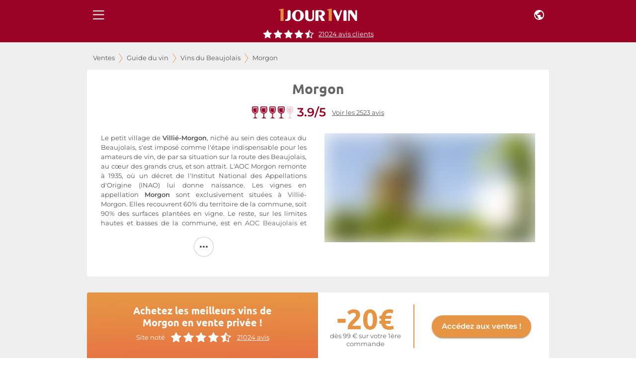

--- FILE ---
content_type: text/html; charset=utf-8
request_url: https://www.1jour1vin.com/fr/guide-achat-vin/beaujolais/vins-morgon
body_size: 31165
content:
<!DOCTYPE html><html lang="fr" dir="ltr"><head><meta name="viewport" content="minimum-scale=1, initial-scale=1, width=device-width, shrink-to-fit=no, maximum-scale=1"><link rel="dns-prefetch" href="//res.cloudinary.com"><link rel="dns-prefetch" href="//www.1jour1vin.com"><meta name="theme-color" content="#9a0226"><meta name="msapplication-TileColor" content="#9a0226"><meta http-equiv="X-Content-Type-Options" content="nosniff"><meta http-equiv="X-XSS-Protection" content="1; mode=block"><meta charSet="utf-8"><title>Morgon | Achat vin en direct du Beaujolais</title><meta name="description" content="Vous cherchez du vin de Morgon au meilleur prix ? Les plus grands producteurs de la région sont en ventes privées sur 1Jour1Vin, faites des affaires !"><meta name="keywords" content="Vin Morgon , vins Morgon , achat vin Morgon , vente vins Morgon , guide des vins Morgon, acheter vin Morgon , vin Morgon pas cher , vin bio Morgon , meilleurs vins Morgon"><meta property="og:title" content="Appellation : Morgon"><meta property="og:description" content="Vous cherchez du vin de Morgon au meilleur prix ? Les plus grands producteurs de la région sont en ventes privées sur 1Jour1Vin, faites des affaires !"><meta property="og:url" content="https://www.1jour1vin.com/fr/guide-achat-vin/beaujolais/vins-morgon"><meta name="robots" content="index, follow"><meta property="og:type" content="article"><meta property="og:image" content="https://res.cloudinary.com/unjourunvin/image/upload/f_avif,q_auto:best,w_1200,c_fill,dpr_auto,fl_lossy/regions/image-beaujolais-455x235_5edba46af3aa29_46323355.jpg"><link rel="canonical" href="https://www.1jour1vin.com/fr/guide-achat-vin/beaujolais/vins-morgon"><link rel="preload" as="image" imagesrcset="https://res.cloudinary.com/unjourunvin/f_auto,c_limit,w_640,q_90/regions/image-beaujolais-455x235_5edba46af3aa29_46323355.jpg 640w, https://res.cloudinary.com/unjourunvin/f_auto,c_limit,w_750,q_90/regions/image-beaujolais-455x235_5edba46af3aa29_46323355.jpg 750w, https://res.cloudinary.com/unjourunvin/f_auto,c_limit,w_828,q_90/regions/image-beaujolais-455x235_5edba46af3aa29_46323355.jpg 828w, https://res.cloudinary.com/unjourunvin/f_auto,c_limit,w_1080,q_90/regions/image-beaujolais-455x235_5edba46af3aa29_46323355.jpg 1080w, https://res.cloudinary.com/unjourunvin/f_auto,c_limit,w_1200,q_90/regions/image-beaujolais-455x235_5edba46af3aa29_46323355.jpg 1200w, https://res.cloudinary.com/unjourunvin/f_auto,c_limit,w_1920,q_90/regions/image-beaujolais-455x235_5edba46af3aa29_46323355.jpg 1920w" imagesizes="(max-width: 680px) 100vw, 460px" data-wg-notranslate=""><meta name="next-head-count" content="19"><meta name="theme-color" content="#9a0226"><link rel="preconnect" href="https://ws.1jour1vin.com" crossorigin="anonymous"><link rel="preconnect" href="https://res.cloudinary.com" crossorigin="anonymous"><link rel="dns-prefetch" href="//www.googletagmanager.com"><link rel="dns-prefetch" href="//www.google-analytics.com"><link rel="preload" href="/fonts/ubuntu-400-normal.woff2" as="font" type="font/woff2" crossorigin="anonymous" data-wg-notranslate=""><link rel="preload" href="/fonts/montserrat-400-normal.woff2" as="font" type="font/woff2" crossorigin="anonymous" data-wg-notranslate=""><link rel="apple-touch-icon" sizes="180x180" href="/img/icons/apple-touch-icon.png"><link rel="icon" type="image/png" sizes="32x32" href="/img/icons/favicon-32x32.png" data-wg-notranslate=""><link rel="icon" type="image/png" sizes="16x16" href="/img/icons/favicon-16x16.png" data-wg-notranslate=""><link rel="mask-icon" href="/img/icons/safari-pinned-tab.svg" color="#960225"><link rel="shortcut icon" href="/favicon.ico" data-wg-notranslate=""><link rel="manifest" href="/manifest.json" data-wg-notranslate=""><meta name="apple-mobile-web-app-title" content="1jour1vin"><meta name="application-name" content="1jour1vin"><meta name="msapplication-TileColor" content="#960225"><meta name="theme-color" content="#960225"><meta name="mobile-web-app-capable" content="yes"><meta name="apple-mobile-web-app-capable" content="yes"><meta name="apple-mobile-web-app-status-bar-style" content="black-translucent"><meta name="apple-mobile-web-app-title" content="1jour1vin"><meta name="google-site-verification" content="_wvAAzJA1xRGCvI9VgRkZKt5oB0Fv1GJwmnYRUhLGOM"><link rel="apple-touch-startup-image" media="screen and (device-width: 440px) and (device-height: 956px) and (-webkit-device-pixel-ratio: 3) and (orientation: landscape)" href="https://res.cloudinary.com/unjourunvin/image/upload/splashscreen/iPhone_16_Pro_Max_landscape.png"><link rel="apple-touch-startup-image" media="screen and (device-width: 402px) and (device-height: 874px) and (-webkit-device-pixel-ratio: 3) and (orientation: landscape)" href="https://res.cloudinary.com/unjourunvin/image/upload/splashscreen/iPhone_16_Pro_landscape.png"><link rel="apple-touch-startup-image" media="screen and (device-width: 430px) and (device-height: 932px) and (-webkit-device-pixel-ratio: 3) and (orientation: landscape)" href="https://res.cloudinary.com/unjourunvin/image/upload/splashscreen/iPhone_16_Plus__iPhone_15_Pro_Max__iPhone_15_Plus__iPhone_14_Pro_Max_landscape.png"><link rel="apple-touch-startup-image" media="screen and (device-width: 393px) and (device-height: 852px) and (-webkit-device-pixel-ratio: 3) and (orientation: landscape)" href="https://res.cloudinary.com/unjourunvin/image/upload/splashscreen/iPhone_16__iPhone_15_Pro__iPhone_15__iPhone_14_Pro_landscape.png"><link rel="apple-touch-startup-image" media="screen and (device-width: 428px) and (device-height: 926px) and (-webkit-device-pixel-ratio: 3) and (orientation: landscape)" href="https://res.cloudinary.com/unjourunvin/image/upload/splashscreen/iPhone_14_Plus__iPhone_13_Pro_Max__iPhone_12_Pro_Max_landscape.png"><link rel="apple-touch-startup-image" media="screen and (device-width: 390px) and (device-height: 844px) and (-webkit-device-pixel-ratio: 3) and (orientation: landscape)" href="https://res.cloudinary.com/unjourunvin/image/upload/splashscreen/iPhone_16e__iPhone_14__iPhone_13_Pro__iPhone_13__iPhone_12_Pro__iPhone_12_landscape.png"><link rel="apple-touch-startup-image" media="screen and (device-width: 375px) and (device-height: 812px) and (-webkit-device-pixel-ratio: 3) and (orientation: landscape)" href="https://res.cloudinary.com/unjourunvin/image/upload/splashscreen/iPhone_13_mini__iPhone_12_mini__iPhone_11_Pro__iPhone_XS__iPhone_X_landscape.png"><link rel="apple-touch-startup-image" media="screen and (device-width: 414px) and (device-height: 896px) and (-webkit-device-pixel-ratio: 3) and (orientation: landscape)" href="https://res.cloudinary.com/unjourunvin/image/upload/splashscreen/iPhone_11_Pro_Max__iPhone_XS_Max_landscape.png"><link rel="apple-touch-startup-image" media="screen and (device-width: 414px) and (device-height: 896px) and (-webkit-device-pixel-ratio: 2) and (orientation: landscape)" href="https://res.cloudinary.com/unjourunvin/image/upload/splashscreen/iPhone_11__iPhone_XR_landscape.png"><link rel="apple-touch-startup-image" media="screen and (device-width: 414px) and (device-height: 736px) and (-webkit-device-pixel-ratio: 3) and (orientation: landscape)" href="https://res.cloudinary.com/unjourunvin/image/upload/splashscreen/iPhone_8_Plus__iPhone_7_Plus__iPhone_6s_Plus__iPhone_6_Plus_landscape.png"><link rel="apple-touch-startup-image" media="screen and (device-width: 375px) and (device-height: 667px) and (-webkit-device-pixel-ratio: 2) and (orientation: landscape)" href="https://res.cloudinary.com/unjourunvin/image/upload/splashscreen/iPhone_8__iPhone_7__iPhone_6s__iPhone_6__4.7__iPhone_SE_landscape.png"><link rel="apple-touch-startup-image" media="screen and (device-width: 320px) and (device-height: 568px) and (-webkit-device-pixel-ratio: 2) and (orientation: landscape)" href="https://res.cloudinary.com/unjourunvin/image/upload/splashscreen/4__iPhone_SE__iPod_touch_5th_generation_and_later_landscape.png"><link rel="apple-touch-startup-image" media="screen and (device-width: 1032px) and (device-height: 1376px) and (-webkit-device-pixel-ratio: 2) and (orientation: landscape)" href="https://res.cloudinary.com/unjourunvin/image/upload/splashscreen/13__iPad_Pro_M4_landscape.png"><link rel="apple-touch-startup-image" media="screen and (device-width: 1024px) and (device-height: 1366px) and (-webkit-device-pixel-ratio: 2) and (orientation: landscape)" href="https://res.cloudinary.com/unjourunvin/image/upload/splashscreen/12.9__iPad_Pro_landscape.png"><link rel="apple-touch-startup-image" media="screen and (device-width: 834px) and (device-height: 1210px) and (-webkit-device-pixel-ratio: 2) and (orientation: landscape)" href="https://res.cloudinary.com/unjourunvin/image/upload/splashscreen/11__iPad_Pro_M4_landscape.png"><link rel="apple-touch-startup-image" media="screen and (device-width: 834px) and (device-height: 1194px) and (-webkit-device-pixel-ratio: 2) and (orientation: landscape)" href="https://res.cloudinary.com/unjourunvin/image/upload/splashscreen/11__iPad_Pro__10.5__iPad_Pro_landscape.png"><link rel="apple-touch-startup-image" media="screen and (device-width: 820px) and (device-height: 1180px) and (-webkit-device-pixel-ratio: 2) and (orientation: landscape)" href="https://res.cloudinary.com/unjourunvin/image/upload/splashscreen/10.9__iPad_Air_landscape.png"><link rel="apple-touch-startup-image" media="screen and (device-width: 834px) and (device-height: 1112px) and (-webkit-device-pixel-ratio: 2) and (orientation: landscape)" href="https://res.cloudinary.com/unjourunvin/image/upload/splashscreen/10.5__iPad_Air_landscape.png"><link rel="apple-touch-startup-image" media="screen and (device-width: 810px) and (device-height: 1080px) and (-webkit-device-pixel-ratio: 2) and (orientation: landscape)" href="https://res.cloudinary.com/unjourunvin/image/upload/splashscreen/10.2__iPad_landscape.png"><link rel="apple-touch-startup-image" media="screen and (device-width: 768px) and (device-height: 1024px) and (-webkit-device-pixel-ratio: 2) and (orientation: landscape)" href="https://res.cloudinary.com/unjourunvin/image/upload/splashscreen/9.7__iPad_Pro__7.9__iPad_mini__9.7__iPad_Air__9.7__iPad_landscape.png"><link rel="apple-touch-startup-image" media="screen and (device-width: 744px) and (device-height: 1133px) and (-webkit-device-pixel-ratio: 2) and (orientation: landscape)" href="https://res.cloudinary.com/unjourunvin/image/upload/splashscreen/8.3__iPad_Mini_landscape.png"><link rel="apple-touch-startup-image" media="screen and (device-width: 440px) and (device-height: 956px) and (-webkit-device-pixel-ratio: 3) and (orientation: portrait)" href="https://res.cloudinary.com/unjourunvin/image/upload/splashscreen/iPhone_16_Pro_Max_portrait.png"><link rel="apple-touch-startup-image" media="screen and (device-width: 402px) and (device-height: 874px) and (-webkit-device-pixel-ratio: 3) and (orientation: portrait)" href="https://res.cloudinary.com/unjourunvin/image/upload/splashscreen/iPhone_16_Pro_portrait.png"><link rel="apple-touch-startup-image" media="screen and (device-width: 430px) and (device-height: 932px) and (-webkit-device-pixel-ratio: 3) and (orientation: portrait)" href="https://res.cloudinary.com/unjourunvin/image/upload/splashscreen/iPhone_16_Plus__iPhone_15_Pro_Max__iPhone_15_Plus__iPhone_14_Pro_Max_portrait.png"><link rel="apple-touch-startup-image" media="screen and (device-width: 393px) and (device-height: 852px) and (-webkit-device-pixel-ratio: 3) and (orientation: portrait)" href="https://res.cloudinary.com/unjourunvin/image/upload/splashscreen/iPhone_16__iPhone_15_Pro__iPhone_15__iPhone_14_Pro_portrait.png"><link rel="apple-touch-startup-image" media="screen and (device-width: 428px) and (device-height: 926px) and (-webkit-device-pixel-ratio: 3) and (orientation: portrait)" href="https://res.cloudinary.com/unjourunvin/image/upload/splashscreen/iPhone_14_Plus__iPhone_13_Pro_Max__iPhone_12_Pro_Max_portrait.png"><link rel="apple-touch-startup-image" media="screen and (device-width: 390px) and (device-height: 844px) and (-webkit-device-pixel-ratio: 3) and (orientation: portrait)" href="https://res.cloudinary.com/unjourunvin/image/upload/splashscreen/iPhone_16e__iPhone_14__iPhone_13_Pro__iPhone_13__iPhone_12_Pro__iPhone_12_portrait.png"><link rel="apple-touch-startup-image" media="screen and (device-width: 375px) and (device-height: 812px) and (-webkit-device-pixel-ratio: 3) and (orientation: portrait)" href="https://res.cloudinary.com/unjourunvin/image/upload/splashscreen/iPhone_13_mini__iPhone_12_mini__iPhone_11_Pro__iPhone_XS__iPhone_X_portrait.png"><link rel="apple-touch-startup-image" media="screen and (device-width: 414px) and (device-height: 896px) and (-webkit-device-pixel-ratio: 3) and (orientation: portrait)" href="https://res.cloudinary.com/unjourunvin/image/upload/splashscreen/iPhone_11_Pro_Max__iPhone_XS_Max_portrait.png"><link rel="apple-touch-startup-image" media="screen and (device-width: 414px) and (device-height: 896px) and (-webkit-device-pixel-ratio: 2) and (orientation: portrait)" href="https://res.cloudinary.com/unjourunvin/image/upload/splashscreen/iPhone_11__iPhone_XR_portrait.png"><link rel="apple-touch-startup-image" media="screen and (device-width: 414px) and (device-height: 736px) and (-webkit-device-pixel-ratio: 3) and (orientation: portrait)" href="https://res.cloudinary.com/unjourunvin/image/upload/splashscreen/iPhone_8_Plus__iPhone_7_Plus__iPhone_6s_Plus__iPhone_6_Plus_portrait.png"><link rel="apple-touch-startup-image" media="screen and (device-width: 375px) and (device-height: 667px) and (-webkit-device-pixel-ratio: 2) and (orientation: portrait)" href="https://res.cloudinary.com/unjourunvin/image/upload/splashscreen/iPhone_8__iPhone_7__iPhone_6s__iPhone_6__4.7__iPhone_SE_portrait.png"><link rel="apple-touch-startup-image" media="screen and (device-width: 320px) and (device-height: 568px) and (-webkit-device-pixel-ratio: 2) and (orientation: portrait)" href="https://res.cloudinary.com/unjourunvin/image/upload/splashscreen/4__iPhone_SE__iPod_touch_5th_generation_and_later_portrait.png"><link rel="apple-touch-startup-image" media="screen and (device-width: 1032px) and (device-height: 1376px) and (-webkit-device-pixel-ratio: 2) and (orientation: portrait)" href="https://res.cloudinary.com/unjourunvin/image/upload/splashscreen/13__iPad_Pro_M4_portrait.png"><link rel="apple-touch-startup-image" media="screen and (device-width: 1024px) and (device-height: 1366px) and (-webkit-device-pixel-ratio: 2) and (orientation: portrait)" href="https://res.cloudinary.com/unjourunvin/image/upload/splashscreen/12.9__iPad_Pro_portrait.png"><link rel="apple-touch-startup-image" media="screen and (device-width: 834px) and (device-height: 1210px) and (-webkit-device-pixel-ratio: 2) and (orientation: portrait)" href="https://res.cloudinary.com/unjourunvin/image/upload/splashscreen/11__iPad_Pro_M4_portrait.png"><link rel="apple-touch-startup-image" media="screen and (device-width: 834px) and (device-height: 1194px) and (-webkit-device-pixel-ratio: 2) and (orientation: portrait)" href="https://res.cloudinary.com/unjourunvin/image/upload/splashscreen/11__iPad_Pro__10.5__iPad_Pro_portrait.png"><link rel="apple-touch-startup-image" media="screen and (device-width: 820px) and (device-height: 1180px) and (-webkit-device-pixel-ratio: 2) and (orientation: portrait)" href="https://res.cloudinary.com/unjourunvin/image/upload/splashscreen/10.9__iPad_Air_portrait.png"><link rel="apple-touch-startup-image" media="screen and (device-width: 834px) and (device-height: 1112px) and (-webkit-device-pixel-ratio: 2) and (orientation: portrait)" href="https://res.cloudinary.com/unjourunvin/image/upload/splashscreen/10.5__iPad_Air_portrait.png"><link rel="apple-touch-startup-image" media="screen and (device-width: 810px) and (device-height: 1080px) and (-webkit-device-pixel-ratio: 2) and (orientation: portrait)" href="https://res.cloudinary.com/unjourunvin/image/upload/splashscreen/10.2__iPad_portrait.png"><link rel="apple-touch-startup-image" media="screen and (device-width: 768px) and (device-height: 1024px) and (-webkit-device-pixel-ratio: 2) and (orientation: portrait)" href="https://res.cloudinary.com/unjourunvin/image/upload/splashscreen/9.7__iPad_Pro__7.9__iPad_mini__9.7__iPad_Air__9.7__iPad_portrait.png"><link rel="apple-touch-startup-image" media="screen and (device-width: 744px) and (device-height: 1133px) and (-webkit-device-pixel-ratio: 2) and (orientation: portrait)" href="https://res.cloudinary.com/unjourunvin/image/upload/splashscreen/8.3__iPad_Mini_portrait.png"><meta name="emotion-insertion-point" content=""><style data-emotion="mui-style-global 2aip8s">html{-webkit-font-smoothing:antialiased;-moz-osx-font-smoothing:grayscale;box-sizing:border-box;-webkit-text-size-adjust:100%;}*,*::before,*::after{box-sizing:inherit;}strong,b{font-weight:700;}body{margin:0;color:#545454;font-size:0.875rem;line-height:18px;font-family:Montserrat,sans-serif;font-weight:400;background-color:#fff;}@media print{body{background-color:#fff;}}body::backdrop{background-color:#fff;}body{font-family:"Montserrat",sans-serif;}b{font-weight:600!important;}strong{font-weight:600!important;}</style><style data-emotion="mui-style-global 1prfaxn">@-webkit-keyframes mui-auto-fill{from{display:block;}}@keyframes mui-auto-fill{from{display:block;}}@-webkit-keyframes mui-auto-fill-cancel{from{display:block;}}@keyframes mui-auto-fill-cancel{from{display:block;}}</style><style data-emotion="mui-style c7v06x mrj89z 15uvx4i 1n5k0fo 1jxu56a q7mezt arh88 zbzup4 ewo0rm e4k51x 1bm6bgu 110i50s ct33cg w9se3g 116wdcf 1lvabc8 1d3bbye 1cbi4jd d8yn7r rfnosa 2dmabe 18jb3mk y6fv5t 11cmn9m 1ahq7t0 19wdwi1 5pkyex 9rbx10 1egtcy3 1b4y8hd 75sxkr g6dtg6 d0bw0w qwfmfx 1ip1dgy 132cs7v 166l5zj sd9sbf zzf5yo 8uv7d3 17qa0m8 1t18ajx 7619re xbkav8 147e5lo 16gd31l t9rul9 81qg8w 1e0rvrq zvjbyc 1x46ooz m33saj 93nicd 81j93k 1os7ook qsgkn">.mui-style-c7v06x{background-color:#fff;color:rgba(0, 0, 0, 0.87);-webkit-transition:box-shadow 300ms cubic-bezier(0.4, 0, 0.2, 1) 0ms;transition:box-shadow 300ms cubic-bezier(0.4, 0, 0.2, 1) 0ms;box-shadow:var(--Paper-shadow);background-image:var(--Paper-overlay);display:-webkit-box;display:-webkit-flex;display:-ms-flexbox;display:flex;-webkit-flex-direction:column;-ms-flex-direction:column;flex-direction:column;width:100%;box-sizing:border-box;-webkit-flex-shrink:0;-ms-flex-negative:0;flex-shrink:0;position:fixed;z-index:1100;top:0;left:auto;right:0;--AppBar-background:#9a0226;--AppBar-color:#fff;background-color:var(--AppBar-background);color:var(--AppBar-color);position:fixed;margin-left:240px;}@media print{.mui-style-c7v06x{position:absolute;}}.mui-style-mrj89z{position:relative;display:-webkit-box;display:-webkit-flex;display:-ms-flexbox;display:flex;-webkit-align-items:center;-webkit-box-align:center;-ms-flex-align:center;align-items:center;min-height:56px;}@media (min-width:0px){@media (orientation: landscape){.mui-style-mrj89z{min-height:48px;}}}@media (min-width:680px){.mui-style-mrj89z{min-height:64px;}}@media (min-width: 680px){.mui-style-mrj89z{min-height:60px;}}.mui-style-15uvx4i{display:-webkit-inline-box;display:-webkit-inline-flex;display:-ms-inline-flexbox;display:inline-flex;-webkit-align-items:center;-webkit-box-align:center;-ms-flex-align:center;align-items:center;-webkit-box-pack:center;-ms-flex-pack:center;-webkit-justify-content:center;justify-content:center;position:relative;box-sizing:border-box;-webkit-tap-highlight-color:transparent;background-color:transparent;outline:0;border:0;margin:0;border-radius:0;padding:0;cursor:pointer;-webkit-user-select:none;-moz-user-select:none;-ms-user-select:none;user-select:none;vertical-align:middle;-moz-appearance:none;-webkit-appearance:none;-webkit-text-decoration:none;text-decoration:none;color:inherit;height:-webkit-fit-content;height:-moz-fit-content;height:fit-content;min-height:45px;text-align:center;-webkit-flex:0 0 auto;-ms-flex:0 0 auto;flex:0 0 auto;font-size:1.5rem;padding:8px;border-radius:50%;color:rgba(0, 0, 0, 0.54);-webkit-transition:background-color 150ms cubic-bezier(0.4, 0, 0.2, 1) 0ms;transition:background-color 150ms cubic-bezier(0.4, 0, 0.2, 1) 0ms;--IconButton-hoverBg:rgba(0, 0, 0, 0.04);color:inherit;padding:12px;font-size:1.75rem;}.mui-style-15uvx4i::-moz-focus-inner{border-style:none;}.mui-style-15uvx4i.Mui-disabled{pointer-events:none;cursor:default;}@media print{.mui-style-15uvx4i{-webkit-print-color-adjust:exact;color-adjust:exact;}}.mui-style-15uvx4i:hover{background-color:var(--IconButton-hoverBg);}@media (hover: none){.mui-style-15uvx4i:hover{background-color:transparent;}}.mui-style-15uvx4i.Mui-disabled{background-color:transparent;color:rgba(0, 0, 0, 0.26);}.mui-style-15uvx4i.MuiIconButton-loading{color:transparent;}.mui-style-1n5k0fo{display:-webkit-box;display:-webkit-flex;display:-ms-flexbox;display:flex;-webkit-box-pack:center;-ms-flex-pack:center;-webkit-justify-content:center;justify-content:center;-webkit-align-items:center;-webkit-box-align:center;-ms-flex-align:center;align-items:center;}@media (min-width:680px){.mui-style-1n5k0fo div:not(:last-child){padding-right:40px;}}.mui-style-1jxu56a{display:-webkit-inline-box;display:-webkit-inline-flex;display:-ms-inline-flexbox;display:inline-flex;-webkit-align-items:center;-webkit-box-align:center;-ms-flex-align:center;align-items:center;-webkit-box-pack:center;-ms-flex-pack:center;-webkit-justify-content:center;justify-content:center;position:relative;box-sizing:border-box;-webkit-tap-highlight-color:transparent;background-color:transparent;outline:0;border:0;margin:0;border-radius:0;padding:0;cursor:pointer;-webkit-user-select:none;-moz-user-select:none;-ms-user-select:none;user-select:none;vertical-align:middle;-moz-appearance:none;-webkit-appearance:none;-webkit-text-decoration:none;text-decoration:none;color:inherit;height:-webkit-fit-content;height:-moz-fit-content;height:fit-content;min-height:45px;text-align:center;-webkit-flex:0 0 auto;-ms-flex:0 0 auto;flex:0 0 auto;font-size:1.5rem;padding:8px;border-radius:50%;color:rgba(0, 0, 0, 0.54);-webkit-transition:background-color 150ms cubic-bezier(0.4, 0, 0.2, 1) 0ms;transition:background-color 150ms cubic-bezier(0.4, 0, 0.2, 1) 0ms;--IconButton-hoverBg:rgba(0, 0, 0, 0.04);color:inherit;}.mui-style-1jxu56a::-moz-focus-inner{border-style:none;}.mui-style-1jxu56a.Mui-disabled{pointer-events:none;cursor:default;}@media print{.mui-style-1jxu56a{-webkit-print-color-adjust:exact;color-adjust:exact;}}.mui-style-1jxu56a:hover{background-color:var(--IconButton-hoverBg);}@media (hover: none){.mui-style-1jxu56a:hover{background-color:transparent;}}.mui-style-1jxu56a.Mui-disabled{background-color:transparent;color:rgba(0, 0, 0, 0.26);}.mui-style-1jxu56a.MuiIconButton-loading{color:transparent;}.mui-style-q7mezt{-webkit-user-select:none;-moz-user-select:none;-ms-user-select:none;user-select:none;width:1em;height:1em;display:inline-block;-webkit-flex-shrink:0;-ms-flex-negative:0;flex-shrink:0;-webkit-transition:fill 200ms cubic-bezier(0.4, 0, 0.2, 1) 0ms;transition:fill 200ms cubic-bezier(0.4, 0, 0.2, 1) 0ms;fill:currentColor;font-size:1.5rem;}@media (max-width:679.95px){.mui-style-arh88{margin-top:60px;}}@media (min-width:680px){.mui-style-arh88{margin-top:60px;}}.mui-style-zbzup4{display:-webkit-box;display:-webkit-flex;display:-ms-flexbox;display:flex;-webkit-box-pack:center;-ms-flex-pack:center;-webkit-justify-content:center;justify-content:center;-webkit-flex-direction:row;-ms-flex-direction:row;flex-direction:row;-webkit-align-items:center;-webkit-box-align:center;-ms-flex-align:center;align-items:center;width:100%!important;position:relative;padding-bottom:8px;z-index:1100;background-color:#9a0226;}.mui-style-ewo0rm{margin:0;font-size:0.800rem;line-height:17px;color:#666666;font-weight:normal!important;font-family:Montserrat,sans-serif;cursor:pointer;-webkit-text-decoration:underline;text-decoration:underline;display:inline;color:white;margin-left:8px;}.mui-style-e4k51x{margin:0;font-size:0.800rem;line-height:17px;color:#666666;font-weight:normal!important;font-family:Montserrat,sans-serif;}.mui-style-1bm6bgu{display:-webkit-box;display:-webkit-flex;display:-ms-flexbox;display:flex;-webkit-box-pack:center;-ms-flex-pack:center;-webkit-justify-content:center;justify-content:center;-webkit-align-items:center;-webkit-box-align:center;-ms-flex-align:center;align-items:center;}.mui-style-110i50s{background-color:#fff;color:rgba(0, 0, 0, 0.87);-webkit-transition:box-shadow 300ms cubic-bezier(0.4, 0, 0.2, 1) 0ms;transition:box-shadow 300ms cubic-bezier(0.4, 0, 0.2, 1) 0ms;border-radius:4px;box-shadow:var(--Paper-shadow);background-image:var(--Paper-overlay);}.mui-style-ct33cg{margin:0;font-family:"Ubuntu",sans-serif;font-weight:700;font-size:1.75rem;line-height:28px;text-align:var(--Typography-textAlign);}.mui-style-w9se3g{margin-bottom:0px;display:-webkit-box;display:-webkit-flex;display:-ms-flexbox;display:flex;margin-bottom:0;}.mui-style-w9se3g>*{margin-right:4px;}.mui-style-116wdcf{margin:0;font-size:0.800rem;line-height:1.5em;font-weight:400;color:#545454;font-family:Montserrat,sans-serif;font-weight:600;color:#9a0226;font-size:1.5rem;margin-right:.75rem;margin-left:4px;}.mui-style-1lvabc8{margin:0;font-size:0.800rem;line-height:1.5em;font-weight:400;color:#545454;font-family:Montserrat,sans-serif;}.mui-style-1d3bbye{box-sizing:border-box;display:-webkit-box;display:-webkit-flex;display:-ms-flexbox;display:flex;-webkit-box-flex-wrap:wrap;-webkit-flex-wrap:wrap;-ms-flex-wrap:wrap;flex-wrap:wrap;width:100%;-webkit-flex-direction:row;-ms-flex-direction:row;flex-direction:row;}.mui-style-1cbi4jd{box-sizing:border-box;margin:0;-webkit-flex-direction:row;-ms-flex-direction:row;flex-direction:row;-webkit-flex-basis:100%;-ms-flex-preferred-size:100%;flex-basis:100%;-webkit-box-flex:0;-webkit-flex-grow:0;-ms-flex-positive:0;flex-grow:0;max-width:100%;}@media (min-width:680px){.mui-style-1cbi4jd{-webkit-flex-basis:100%;-ms-flex-preferred-size:100%;flex-basis:100%;-webkit-box-flex:0;-webkit-flex-grow:0;-ms-flex-positive:0;flex-grow:0;max-width:100%;}}@media (min-width:930px){.mui-style-1cbi4jd{-webkit-flex-basis:100%;-ms-flex-preferred-size:100%;flex-basis:100%;-webkit-box-flex:0;-webkit-flex-grow:0;-ms-flex-positive:0;flex-grow:0;max-width:100%;}}@media (min-width:1280px){.mui-style-1cbi4jd{-webkit-flex-basis:100%;-ms-flex-preferred-size:100%;flex-basis:100%;-webkit-box-flex:0;-webkit-flex-grow:0;-ms-flex-positive:0;flex-grow:0;max-width:100%;}}@media (min-width:1920px){.mui-style-1cbi4jd{-webkit-flex-basis:100%;-ms-flex-preferred-size:100%;flex-basis:100%;-webkit-box-flex:0;-webkit-flex-grow:0;-ms-flex-positive:0;flex-grow:0;max-width:100%;}}.mui-style-d8yn7r{margin:0;font-size:0.800rem;line-height:1.5em;font-weight:400;color:#545454;font-family:Montserrat,sans-serif;text-align:var(--Typography-textAlign);height:12px;height:12rem;overflow:hidden;}.mui-style-rfnosa{box-sizing:border-box;-webkit-flex-direction:row;-ms-flex-direction:row;flex-direction:row;}.mui-style-2dmabe{box-sizing:border-box;-webkit-flex-direction:row;-ms-flex-direction:row;flex-direction:row;padding-top:16px;}.mui-style-18jb3mk{display:-webkit-inline-box;display:-webkit-inline-flex;display:-ms-inline-flexbox;display:inline-flex;-webkit-align-items:center;-webkit-box-align:center;-ms-flex-align:center;align-items:center;-webkit-box-pack:center;-ms-flex-pack:center;-webkit-justify-content:center;justify-content:center;position:relative;box-sizing:border-box;-webkit-tap-highlight-color:transparent;background-color:transparent;outline:0;border:0;margin:0;border-radius:0;padding:0;cursor:pointer;-webkit-user-select:none;-moz-user-select:none;-ms-user-select:none;user-select:none;vertical-align:middle;-moz-appearance:none;-webkit-appearance:none;-webkit-text-decoration:none;text-decoration:none;color:inherit;height:-webkit-fit-content;height:-moz-fit-content;height:fit-content;min-height:45px;color:white;font-weight:600;font-size:0.950rem;line-height:20px;font-family:Montserrat,sans-serif;text-transform:uppercase;min-width:64px;padding:6px 16px;border:0;border-radius:4px;-webkit-transition:background-color 250ms cubic-bezier(0.4, 0, 0.2, 1) 0ms,box-shadow 250ms cubic-bezier(0.4, 0, 0.2, 1) 0ms,border-color 250ms cubic-bezier(0.4, 0, 0.2, 1) 0ms,color 250ms cubic-bezier(0.4, 0, 0.2, 1) 0ms;transition:background-color 250ms cubic-bezier(0.4, 0, 0.2, 1) 0ms,box-shadow 250ms cubic-bezier(0.4, 0, 0.2, 1) 0ms,border-color 250ms cubic-bezier(0.4, 0, 0.2, 1) 0ms,color 250ms cubic-bezier(0.4, 0, 0.2, 1) 0ms;color:var(--variant-containedColor);background-color:var(--variant-containedBg);box-shadow:0px 3px 1px -2px rgba(0,0,0,0.2),0px 2px 2px 0px rgba(0,0,0,0.14),0px 1px 5px 0px rgba(0,0,0,0.12);--variant-textColor:#9a0226;--variant-outlinedColor:#9a0226;--variant-outlinedBorder:rgba(154, 2, 38, 0.5);--variant-containedColor:#fff;--variant-containedBg:#9a0226;-webkit-transition:background-color 250ms cubic-bezier(0.4, 0, 0.2, 1) 0ms,box-shadow 250ms cubic-bezier(0.4, 0, 0.2, 1) 0ms,border-color 250ms cubic-bezier(0.4, 0, 0.2, 1) 0ms;transition:background-color 250ms cubic-bezier(0.4, 0, 0.2, 1) 0ms,box-shadow 250ms cubic-bezier(0.4, 0, 0.2, 1) 0ms,border-color 250ms cubic-bezier(0.4, 0, 0.2, 1) 0ms;border-radius:30px;color:white;padding:6px 20px;text-transform:none;font-weight:600;height:27px!important;min-height:27px!important;background-color:white!important;border:1px solid rgba(0, 0, 0, 0.2)!important;box-shadow:none!important;padding:0 16px!important;width:40px;height:40px!important;min-width:0;background-color:white!important;border:1px solid rgba(0, 0, 0, 0.2)!important;box-shadow:none!important;padding:0 10px!important;}.mui-style-18jb3mk::-moz-focus-inner{border-style:none;}.mui-style-18jb3mk.Mui-disabled{pointer-events:none;cursor:default;}@media print{.mui-style-18jb3mk{-webkit-print-color-adjust:exact;color-adjust:exact;}}.mui-style-18jb3mk:hover{-webkit-text-decoration:none;text-decoration:none;}.mui-style-18jb3mk.Mui-disabled{color:rgba(0, 0, 0, 0.26);}.mui-style-18jb3mk:hover{box-shadow:0px 2px 4px -1px rgba(0,0,0,0.2),0px 4px 5px 0px rgba(0,0,0,0.14),0px 1px 10px 0px rgba(0,0,0,0.12);}@media (hover: none){.mui-style-18jb3mk:hover{box-shadow:0px 3px 1px -2px rgba(0,0,0,0.2),0px 2px 2px 0px rgba(0,0,0,0.14),0px 1px 5px 0px rgba(0,0,0,0.12);}}.mui-style-18jb3mk:active{box-shadow:0px 5px 5px -3px rgba(0,0,0,0.2),0px 8px 10px 1px rgba(0,0,0,0.14),0px 3px 14px 2px rgba(0,0,0,0.12);}.mui-style-18jb3mk.Mui-focusVisible{box-shadow:0px 3px 5px -1px rgba(0,0,0,0.2),0px 6px 10px 0px rgba(0,0,0,0.14),0px 1px 18px 0px rgba(0,0,0,0.12);}.mui-style-18jb3mk.Mui-disabled{color:rgba(0, 0, 0, 0.26);box-shadow:none;background-color:rgba(0, 0, 0, 0.12);}@media (hover: hover){.mui-style-18jb3mk:hover{--variant-containedBg:rgb(107, 1, 26);--variant-textBg:rgba(154, 2, 38, 0.04);--variant-outlinedBorder:#9a0226;--variant-outlinedBg:rgba(154, 2, 38, 0.04);}}.mui-style-18jb3mk.MuiButton-loading{color:transparent;}.mui-style-18jb3mk span,.mui-style-18jb3mk p{color:#979797;}.mui-style-18jb3mk p{color:#545454!important;}.mui-style-18jb3mk .MuiButton-startIcon{margin-left:0px;margin-right:0px;}.mui-style-y6fv5t{background-color:#fff;color:rgba(0, 0, 0, 0.87);-webkit-transition:box-shadow 300ms cubic-bezier(0.4, 0, 0.2, 1) 0ms;transition:box-shadow 300ms cubic-bezier(0.4, 0, 0.2, 1) 0ms;border-radius:4px;box-shadow:var(--Paper-shadow);background-image:var(--Paper-overlay);box-sizing:border-box;display:-webkit-box;display:-webkit-flex;display:-ms-flexbox;display:flex;-webkit-box-flex-wrap:wrap;-webkit-flex-wrap:wrap;-ms-flex-wrap:wrap;flex-wrap:wrap;width:100%;-webkit-flex-direction:row;-ms-flex-direction:row;flex-direction:row;}.mui-style-11cmn9m{box-sizing:border-box;margin:0;-webkit-flex-direction:row;-ms-flex-direction:row;flex-direction:row;-webkit-flex-basis:100%;-ms-flex-preferred-size:100%;flex-basis:100%;-webkit-box-flex:0;-webkit-flex-grow:0;-ms-flex-positive:0;flex-grow:0;max-width:100%;}@media (min-width:680px){.mui-style-11cmn9m{-webkit-flex-basis:50%;-ms-flex-preferred-size:50%;flex-basis:50%;-webkit-box-flex:0;-webkit-flex-grow:0;-ms-flex-positive:0;flex-grow:0;max-width:50%;}}@media (min-width:930px){.mui-style-11cmn9m{-webkit-flex-basis:50%;-ms-flex-preferred-size:50%;flex-basis:50%;-webkit-box-flex:0;-webkit-flex-grow:0;-ms-flex-positive:0;flex-grow:0;max-width:50%;}}@media (min-width:1280px){.mui-style-11cmn9m{-webkit-flex-basis:50%;-ms-flex-preferred-size:50%;flex-basis:50%;-webkit-box-flex:0;-webkit-flex-grow:0;-ms-flex-positive:0;flex-grow:0;max-width:50%;}}@media (min-width:1920px){.mui-style-11cmn9m{-webkit-flex-basis:50%;-ms-flex-preferred-size:50%;flex-basis:50%;-webkit-box-flex:0;-webkit-flex-grow:0;-ms-flex-positive:0;flex-grow:0;max-width:50%;}}.mui-style-1ahq7t0{margin:0;font-family:"Ubuntu",sans-serif;font-weight:700;font-size:1.25rem;line-height:24px;color:#666666;text-align:var(--Typography-textAlign);font-size:1.25rem;font-weight:700;line-height:24px;color:#666666;}.mui-style-19wdwi1{box-sizing:border-box;display:-webkit-box;display:-webkit-flex;display:-ms-flexbox;display:flex;-webkit-box-flex-wrap:wrap;-webkit-flex-wrap:wrap;-ms-flex-wrap:wrap;flex-wrap:wrap;width:100%;margin:0;-webkit-flex-direction:row;-ms-flex-direction:row;flex-direction:row;-webkit-flex-basis:100%;-ms-flex-preferred-size:100%;flex-basis:100%;-webkit-box-flex:0;-webkit-flex-grow:0;-ms-flex-positive:0;flex-grow:0;max-width:100%;}@media (min-width:680px){.mui-style-19wdwi1{-webkit-flex-basis:50%;-ms-flex-preferred-size:50%;flex-basis:50%;-webkit-box-flex:0;-webkit-flex-grow:0;-ms-flex-positive:0;flex-grow:0;max-width:50%;}}@media (min-width:930px){.mui-style-19wdwi1{-webkit-flex-basis:50%;-ms-flex-preferred-size:50%;flex-basis:50%;-webkit-box-flex:0;-webkit-flex-grow:0;-ms-flex-positive:0;flex-grow:0;max-width:50%;}}@media (min-width:1280px){.mui-style-19wdwi1{-webkit-flex-basis:50%;-ms-flex-preferred-size:50%;flex-basis:50%;-webkit-box-flex:0;-webkit-flex-grow:0;-ms-flex-positive:0;flex-grow:0;max-width:50%;}}@media (min-width:1920px){.mui-style-19wdwi1{-webkit-flex-basis:50%;-ms-flex-preferred-size:50%;flex-basis:50%;-webkit-box-flex:0;-webkit-flex-grow:0;-ms-flex-positive:0;flex-grow:0;max-width:50%;}}.mui-style-5pkyex{box-sizing:border-box;margin:0;-webkit-flex-direction:row;-ms-flex-direction:row;flex-direction:row;-webkit-flex-basis:41.666667%;-ms-flex-preferred-size:41.666667%;flex-basis:41.666667%;-webkit-box-flex:0;-webkit-flex-grow:0;-ms-flex-positive:0;flex-grow:0;max-width:41.666667%;}@media (min-width:680px){.mui-style-5pkyex{-webkit-flex-basis:41.666667%;-ms-flex-preferred-size:41.666667%;flex-basis:41.666667%;-webkit-box-flex:0;-webkit-flex-grow:0;-ms-flex-positive:0;flex-grow:0;max-width:41.666667%;}}@media (min-width:930px){.mui-style-5pkyex{-webkit-flex-basis:41.666667%;-ms-flex-preferred-size:41.666667%;flex-basis:41.666667%;-webkit-box-flex:0;-webkit-flex-grow:0;-ms-flex-positive:0;flex-grow:0;max-width:41.666667%;}}@media (min-width:1280px){.mui-style-5pkyex{-webkit-flex-basis:41.666667%;-ms-flex-preferred-size:41.666667%;flex-basis:41.666667%;-webkit-box-flex:0;-webkit-flex-grow:0;-ms-flex-positive:0;flex-grow:0;max-width:41.666667%;}}@media (min-width:1920px){.mui-style-5pkyex{-webkit-flex-basis:41.666667%;-ms-flex-preferred-size:41.666667%;flex-basis:41.666667%;-webkit-box-flex:0;-webkit-flex-grow:0;-ms-flex-positive:0;flex-grow:0;max-width:41.666667%;}}.mui-style-9rbx10{margin:0;font-family:"Ubuntu",sans-serif;font-weight:700;font-size:1.75rem;line-height:28px;}.mui-style-1egtcy3{box-sizing:border-box;margin:0;-webkit-flex-direction:row;-ms-flex-direction:row;flex-direction:row;-webkit-flex-basis:58.333333%;-ms-flex-preferred-size:58.333333%;flex-basis:58.333333%;-webkit-box-flex:0;-webkit-flex-grow:0;-ms-flex-positive:0;flex-grow:0;max-width:58.333333%;}@media (min-width:680px){.mui-style-1egtcy3{-webkit-flex-basis:58.333333%;-ms-flex-preferred-size:58.333333%;flex-basis:58.333333%;-webkit-box-flex:0;-webkit-flex-grow:0;-ms-flex-positive:0;flex-grow:0;max-width:58.333333%;}}@media (min-width:930px){.mui-style-1egtcy3{-webkit-flex-basis:58.333333%;-ms-flex-preferred-size:58.333333%;flex-basis:58.333333%;-webkit-box-flex:0;-webkit-flex-grow:0;-ms-flex-positive:0;flex-grow:0;max-width:58.333333%;}}@media (min-width:1280px){.mui-style-1egtcy3{-webkit-flex-basis:58.333333%;-ms-flex-preferred-size:58.333333%;flex-basis:58.333333%;-webkit-box-flex:0;-webkit-flex-grow:0;-ms-flex-positive:0;flex-grow:0;max-width:58.333333%;}}@media (min-width:1920px){.mui-style-1egtcy3{-webkit-flex-basis:58.333333%;-ms-flex-preferred-size:58.333333%;flex-basis:58.333333%;-webkit-box-flex:0;-webkit-flex-grow:0;-ms-flex-positive:0;flex-grow:0;max-width:58.333333%;}}.mui-style-1b4y8hd{display:-webkit-inline-box;display:-webkit-inline-flex;display:-ms-inline-flexbox;display:inline-flex;-webkit-align-items:center;-webkit-box-align:center;-ms-flex-align:center;align-items:center;-webkit-box-pack:center;-ms-flex-pack:center;-webkit-justify-content:center;justify-content:center;position:relative;box-sizing:border-box;-webkit-tap-highlight-color:transparent;background-color:transparent;outline:0;border:0;margin:0;border-radius:0;padding:0;cursor:pointer;-webkit-user-select:none;-moz-user-select:none;-ms-user-select:none;user-select:none;vertical-align:middle;-moz-appearance:none;-webkit-appearance:none;-webkit-text-decoration:none;text-decoration:none;color:inherit;height:-webkit-fit-content;height:-moz-fit-content;height:fit-content;min-height:45px;color:white;font-weight:600;font-size:0.950rem;line-height:20px;font-family:Montserrat,sans-serif;text-transform:uppercase;min-width:64px;padding:6px 16px;border:0;border-radius:4px;-webkit-transition:background-color 250ms cubic-bezier(0.4, 0, 0.2, 1) 0ms,box-shadow 250ms cubic-bezier(0.4, 0, 0.2, 1) 0ms,border-color 250ms cubic-bezier(0.4, 0, 0.2, 1) 0ms,color 250ms cubic-bezier(0.4, 0, 0.2, 1) 0ms;transition:background-color 250ms cubic-bezier(0.4, 0, 0.2, 1) 0ms,box-shadow 250ms cubic-bezier(0.4, 0, 0.2, 1) 0ms,border-color 250ms cubic-bezier(0.4, 0, 0.2, 1) 0ms,color 250ms cubic-bezier(0.4, 0, 0.2, 1) 0ms;color:var(--variant-containedColor);background-color:var(--variant-containedBg);box-shadow:0px 3px 1px -2px rgba(0,0,0,0.2),0px 2px 2px 0px rgba(0,0,0,0.14),0px 1px 5px 0px rgba(0,0,0,0.12);--variant-textColor:#9a0226;--variant-outlinedColor:#9a0226;--variant-outlinedBorder:rgba(154, 2, 38, 0.5);--variant-containedColor:#fff;--variant-containedBg:#9a0226;-webkit-transition:background-color 250ms cubic-bezier(0.4, 0, 0.2, 1) 0ms,box-shadow 250ms cubic-bezier(0.4, 0, 0.2, 1) 0ms,border-color 250ms cubic-bezier(0.4, 0, 0.2, 1) 0ms;transition:background-color 250ms cubic-bezier(0.4, 0, 0.2, 1) 0ms,box-shadow 250ms cubic-bezier(0.4, 0, 0.2, 1) 0ms,border-color 250ms cubic-bezier(0.4, 0, 0.2, 1) 0ms;border-radius:30px;color:white;padding:6px 20px;text-transform:none;font-weight:600;}.mui-style-1b4y8hd::-moz-focus-inner{border-style:none;}.mui-style-1b4y8hd.Mui-disabled{pointer-events:none;cursor:default;}@media print{.mui-style-1b4y8hd{-webkit-print-color-adjust:exact;color-adjust:exact;}}.mui-style-1b4y8hd:hover{-webkit-text-decoration:none;text-decoration:none;}.mui-style-1b4y8hd.Mui-disabled{color:rgba(0, 0, 0, 0.26);}.mui-style-1b4y8hd:hover{box-shadow:0px 2px 4px -1px rgba(0,0,0,0.2),0px 4px 5px 0px rgba(0,0,0,0.14),0px 1px 10px 0px rgba(0,0,0,0.12);}@media (hover: none){.mui-style-1b4y8hd:hover{box-shadow:0px 3px 1px -2px rgba(0,0,0,0.2),0px 2px 2px 0px rgba(0,0,0,0.14),0px 1px 5px 0px rgba(0,0,0,0.12);}}.mui-style-1b4y8hd:active{box-shadow:0px 5px 5px -3px rgba(0,0,0,0.2),0px 8px 10px 1px rgba(0,0,0,0.14),0px 3px 14px 2px rgba(0,0,0,0.12);}.mui-style-1b4y8hd.Mui-focusVisible{box-shadow:0px 3px 5px -1px rgba(0,0,0,0.2),0px 6px 10px 0px rgba(0,0,0,0.14),0px 1px 18px 0px rgba(0,0,0,0.12);}.mui-style-1b4y8hd.Mui-disabled{color:rgba(0, 0, 0, 0.26);box-shadow:none;background-color:rgba(0, 0, 0, 0.12);}@media (hover: hover){.mui-style-1b4y8hd:hover{--variant-containedBg:rgb(107, 1, 26);--variant-textBg:rgba(154, 2, 38, 0.04);--variant-outlinedBorder:#9a0226;--variant-outlinedBg:rgba(154, 2, 38, 0.04);}}.mui-style-1b4y8hd.MuiButton-loading{color:transparent;}.mui-style-75sxkr{margin:0;color:white;font-weight:600;font-size:0.950rem;line-height:20px;font-family:Montserrat,sans-serif;text-transform:uppercase;}.mui-style-g6dtg6{margin:0;font-family:"Ubuntu",sans-serif;font-weight:700;font-size:1.25rem;line-height:24px;color:#666666;font-size:1.25rem;font-weight:700;line-height:24px;color:#666666;}.mui-style-d0bw0w{width:100%;min-height:180px;display:-webkit-box;display:-webkit-flex;display:-ms-flexbox;display:flex;-webkit-box-pack:center;-ms-flex-pack:center;-webkit-justify-content:center;justify-content:center;}.mui-style-qwfmfx{box-sizing:border-box;margin:0;-webkit-flex-direction:row;-ms-flex-direction:row;flex-direction:row;-webkit-flex-basis:50%;-ms-flex-preferred-size:50%;flex-basis:50%;-webkit-box-flex:0;-webkit-flex-grow:0;-ms-flex-positive:0;flex-grow:0;max-width:50%;}@media (min-width:680px){.mui-style-qwfmfx{-webkit-flex-basis:25%;-ms-flex-preferred-size:25%;flex-basis:25%;-webkit-box-flex:0;-webkit-flex-grow:0;-ms-flex-positive:0;flex-grow:0;max-width:25%;}}@media (min-width:930px){.mui-style-qwfmfx{-webkit-flex-basis:25%;-ms-flex-preferred-size:25%;flex-basis:25%;-webkit-box-flex:0;-webkit-flex-grow:0;-ms-flex-positive:0;flex-grow:0;max-width:25%;}}@media (min-width:1280px){.mui-style-qwfmfx{-webkit-flex-basis:25%;-ms-flex-preferred-size:25%;flex-basis:25%;-webkit-box-flex:0;-webkit-flex-grow:0;-ms-flex-positive:0;flex-grow:0;max-width:25%;}}@media (min-width:1920px){.mui-style-qwfmfx{-webkit-flex-basis:25%;-ms-flex-preferred-size:25%;flex-basis:25%;-webkit-box-flex:0;-webkit-flex-grow:0;-ms-flex-positive:0;flex-grow:0;max-width:25%;}}.mui-style-1ip1dgy{display:-webkit-inline-box;display:-webkit-inline-flex;display:-ms-inline-flexbox;display:inline-flex;-webkit-align-items:center;-webkit-box-align:center;-ms-flex-align:center;align-items:center;-webkit-box-pack:center;-ms-flex-pack:center;-webkit-justify-content:center;justify-content:center;position:relative;box-sizing:border-box;-webkit-tap-highlight-color:transparent;background-color:transparent;outline:0;border:0;margin:0;border-radius:0;padding:0;cursor:pointer;-webkit-user-select:none;-moz-user-select:none;-ms-user-select:none;user-select:none;vertical-align:middle;-moz-appearance:none;-webkit-appearance:none;-webkit-text-decoration:none;text-decoration:none;color:inherit;height:-webkit-fit-content;height:-moz-fit-content;height:fit-content;min-height:45px;}.mui-style-1ip1dgy::-moz-focus-inner{border-style:none;}.mui-style-1ip1dgy.Mui-disabled{pointer-events:none;cursor:default;}@media print{.mui-style-1ip1dgy{-webkit-print-color-adjust:exact;color-adjust:exact;}}.mui-style-132cs7v{margin:0;font-weight:normal;font-size:0.75rem;line-height:15px;color:#666666;font-family:Montserrat,sans-serif;text-align:var(--Typography-textAlign);}.mui-style-166l5zj{width:100%;}@media (min-width:0px){.mui-style-166l5zj{display:none;}}@media (min-width:680px){.mui-style-166l5zj{display:contents;min-height:180px;}}.mui-style-sd9sbf{-webkit-box-pack:center;-ms-flex-pack:center;-webkit-justify-content:center;justify-content:center;width:100%;display:-webkit-box;display:-webkit-flex;display:-ms-flexbox;display:flex;margin-top:16px;}.mui-style-zzf5yo{box-sizing:border-box;margin:0;-webkit-flex-direction:row;-ms-flex-direction:row;flex-direction:row;-webkit-flex-basis:66.666667%;-ms-flex-preferred-size:66.666667%;flex-basis:66.666667%;-webkit-box-flex:0;-webkit-flex-grow:0;-ms-flex-positive:0;flex-grow:0;max-width:66.666667%;}@media (min-width:680px){.mui-style-zzf5yo{-webkit-flex-basis:41.666667%;-ms-flex-preferred-size:41.666667%;flex-basis:41.666667%;-webkit-box-flex:0;-webkit-flex-grow:0;-ms-flex-positive:0;flex-grow:0;max-width:41.666667%;}}@media (min-width:930px){.mui-style-zzf5yo{-webkit-flex-basis:41.666667%;-ms-flex-preferred-size:41.666667%;flex-basis:41.666667%;-webkit-box-flex:0;-webkit-flex-grow:0;-ms-flex-positive:0;flex-grow:0;max-width:41.666667%;}}@media (min-width:1280px){.mui-style-zzf5yo{-webkit-flex-basis:41.666667%;-ms-flex-preferred-size:41.666667%;flex-basis:41.666667%;-webkit-box-flex:0;-webkit-flex-grow:0;-ms-flex-positive:0;flex-grow:0;max-width:41.666667%;}}@media (min-width:1920px){.mui-style-zzf5yo{-webkit-flex-basis:41.666667%;-ms-flex-preferred-size:41.666667%;flex-basis:41.666667%;-webkit-box-flex:0;-webkit-flex-grow:0;-ms-flex-positive:0;flex-grow:0;max-width:41.666667%;}}@media (min-width:0px){.mui-style-8uv7d3{width:100%;}}@media (min-width:680px){.mui-style-8uv7d3{width:280px;}}.mui-style-17qa0m8{display:-webkit-inline-box;display:-webkit-inline-flex;display:-ms-inline-flexbox;display:inline-flex;-webkit-flex-direction:column;-ms-flex-direction:column;flex-direction:column;position:relative;min-width:0;padding:0;margin:0;border:0;vertical-align:top;width:100%;}.mui-style-1t18ajx{color:#545454;font-size:0.875rem;line-height:1.4375em;font-family:Montserrat,sans-serif;font-weight:400;padding:0;position:relative;color:#777777;display:block;transform-origin:top left;white-space:nowrap;overflow:hidden;text-overflow:ellipsis;max-width:100%;position:absolute;left:0;top:0;-webkit-transform:translate(0, 20px) scale(1);-moz-transform:translate(0, 20px) scale(1);-ms-transform:translate(0, 20px) scale(1);transform:translate(0, 20px) scale(1);-webkit-transition:color 200ms cubic-bezier(0.0, 0, 0.2, 1) 0ms,-webkit-transform 200ms cubic-bezier(0.0, 0, 0.2, 1) 0ms,max-width 200ms cubic-bezier(0.0, 0, 0.2, 1) 0ms;transition:color 200ms cubic-bezier(0.0, 0, 0.2, 1) 0ms,transform 200ms cubic-bezier(0.0, 0, 0.2, 1) 0ms,max-width 200ms cubic-bezier(0.0, 0, 0.2, 1) 0ms;z-index:1;pointer-events:none;-webkit-transform:translate(14px, 16px) scale(1);-moz-transform:translate(14px, 16px) scale(1);-ms-transform:translate(14px, 16px) scale(1);transform:translate(14px, 16px) scale(1);max-width:calc(100% - 24px);font-size:0.9rem;top:-5px;}.mui-style-1t18ajx.Mui-focused{color:#9a0226;}.mui-style-1t18ajx.Mui-disabled{color:rgba(0, 0, 0, 0.38);}.mui-style-1t18ajx.Mui-error{color:#d32f2f;}.mui-style-1t18ajx.Mui-focused{color:#777777;}.mui-style-7619re{font-size:0.875rem;line-height:1.4375em;color:rgba(0, 0, 0, 0.87);font-family:Montserrat,sans-serif;font-weight:400;box-sizing:border-box;position:relative;cursor:text;display:-webkit-inline-box;display:-webkit-inline-flex;display:-ms-inline-flexbox;display:inline-flex;-webkit-align-items:center;-webkit-box-align:center;-ms-flex-align:center;align-items:center;height:45px;font-size:1rem;position:relative;border-radius:4px;}.mui-style-7619re.Mui-disabled{color:rgba(0, 0, 0, 0.38);cursor:default;}.mui-style-7619re:hover .MuiOutlinedInput-notchedOutline{border-color:rgba(0, 0, 0, 0.87);}@media (hover: none){.mui-style-7619re:hover .MuiOutlinedInput-notchedOutline{border-color:rgba(0, 0, 0, 0.23);}}.mui-style-7619re.Mui-focused .MuiOutlinedInput-notchedOutline{border-width:2px;}.mui-style-7619re.Mui-focused .MuiOutlinedInput-notchedOutline{border-color:#9a0226;}.mui-style-7619re.Mui-error .MuiOutlinedInput-notchedOutline{border-color:#d32f2f;}.mui-style-7619re.Mui-disabled .MuiOutlinedInput-notchedOutline{border-color:rgba(0, 0, 0, 0.26);}.mui-style-7619re:hover .MuiOutlinedInput-notchedOutline{border-width:2px;border-color:#E68B44;}.mui-style-7619re.Mui-focused .MuiOutlinedInput-notchedOutline{border-color:rgba(0, 0, 0, 0.23);color:rgb(119, 119, 119);background-color:none;}.mui-style-xbkav8{-moz-appearance:none;-webkit-appearance:none;-webkit-user-select:none;-moz-user-select:none;-ms-user-select:none;user-select:none;border-radius:0;cursor:pointer;border-radius:4px;font:inherit;letter-spacing:inherit;color:currentColor;padding:4px 0 5px;border:0;box-sizing:content-box;background:none;height:1.4375em;margin:0;-webkit-tap-highlight-color:transparent;display:block;min-width:0;width:100%;-webkit-animation-name:mui-auto-fill-cancel;animation-name:mui-auto-fill-cancel;-webkit-animation-duration:10ms;animation-duration:10ms;color:#545454;line-height:1.57;letter-spacing:0.00714em;background-color:transparent!important;padding:16.5px 14px;padding:16px 16px;}.mui-style-xbkav8:focus{border-radius:0;}.mui-style-xbkav8.Mui-disabled{cursor:default;}.mui-style-xbkav8[multiple]{height:auto;}.mui-style-xbkav8:not([multiple]) option,.mui-style-xbkav8:not([multiple]) optgroup{background-color:#fff;}.mui-style-xbkav8:focus{border-radius:4px;}.mui-style-xbkav8.mui-style-xbkav8.mui-style-xbkav8{padding-right:32px;}.mui-style-xbkav8.MuiSelect-select{height:auto;min-height:1.4375em;text-overflow:ellipsis;white-space:nowrap;overflow:hidden;}.mui-style-xbkav8::-webkit-input-placeholder{color:currentColor;opacity:0.42;-webkit-transition:opacity 200ms cubic-bezier(0.4, 0, 0.2, 1) 0ms;transition:opacity 200ms cubic-bezier(0.4, 0, 0.2, 1) 0ms;}.mui-style-xbkav8::-moz-placeholder{color:currentColor;opacity:0.42;-webkit-transition:opacity 200ms cubic-bezier(0.4, 0, 0.2, 1) 0ms;transition:opacity 200ms cubic-bezier(0.4, 0, 0.2, 1) 0ms;}.mui-style-xbkav8::-ms-input-placeholder{color:currentColor;opacity:0.42;-webkit-transition:opacity 200ms cubic-bezier(0.4, 0, 0.2, 1) 0ms;transition:opacity 200ms cubic-bezier(0.4, 0, 0.2, 1) 0ms;}.mui-style-xbkav8:focus{outline:0;}.mui-style-xbkav8:invalid{box-shadow:none;}.mui-style-xbkav8::-webkit-search-decoration{-webkit-appearance:none;}label[data-shrink=false]+.MuiInputBase-formControl .mui-style-xbkav8::-webkit-input-placeholder{opacity:0!important;}label[data-shrink=false]+.MuiInputBase-formControl .mui-style-xbkav8::-moz-placeholder{opacity:0!important;}label[data-shrink=false]+.MuiInputBase-formControl .mui-style-xbkav8::-ms-input-placeholder{opacity:0!important;}label[data-shrink=false]+.MuiInputBase-formControl .mui-style-xbkav8:focus::-webkit-input-placeholder{opacity:0.42;}label[data-shrink=false]+.MuiInputBase-formControl .mui-style-xbkav8:focus::-moz-placeholder{opacity:0.42;}label[data-shrink=false]+.MuiInputBase-formControl .mui-style-xbkav8:focus::-ms-input-placeholder{opacity:0.42;}.mui-style-xbkav8.Mui-disabled{opacity:1;-webkit-text-fill-color:rgba(0, 0, 0, 0.38);}.mui-style-xbkav8:-webkit-autofill{-webkit-animation-duration:5000s;animation-duration:5000s;-webkit-animation-name:mui-auto-fill;animation-name:mui-auto-fill;}.mui-style-xbkav8:-webkit-autofill{border-radius:inherit;}.mui-style-xbkav8::-webkit-input-placeholder{color:#aaaaaa!important;opacity:1!important;}.mui-style-xbkav8::-moz-placeholder{color:#aaaaaa!important;opacity:1!important;}.mui-style-xbkav8:-ms-input-placeholder{color:#aaaaaa!important;opacity:1!important;}.mui-style-xbkav8::placeholder{color:#aaaaaa!important;opacity:1!important;}.mui-style-xbkav8:-ms-input-placeholder{color:#aaaaaa!important;}.mui-style-xbkav8::-ms-input-placeholder{color:#aaaaaa!important;}.mui-style-147e5lo{bottom:0;left:0;position:absolute;opacity:0;pointer-events:none;width:100%;box-sizing:border-box;}.mui-style-16gd31l{-webkit-user-select:none;-moz-user-select:none;-ms-user-select:none;user-select:none;width:1em;height:1em;display:inline-block;-webkit-flex-shrink:0;-ms-flex-negative:0;flex-shrink:0;-webkit-transition:fill 200ms cubic-bezier(0.4, 0, 0.2, 1) 0ms;transition:fill 200ms cubic-bezier(0.4, 0, 0.2, 1) 0ms;fill:currentColor;font-size:1.5rem;position:absolute;right:0;top:calc(50% - .5em);pointer-events:none;color:rgba(0, 0, 0, 0.54);right:7px;}.mui-style-16gd31l.Mui-disabled{color:rgba(0, 0, 0, 0.26);}.mui-style-t9rul9{text-align:left;position:absolute;bottom:0;right:0;top:-5px;left:0;margin:0;padding:0 8px;pointer-events:none;border-radius:inherit;border-style:solid;border-width:1px;overflow:hidden;min-width:0%;border-color:rgba(0, 0, 0, 0.23);border-radius:30px;}.mui-style-81qg8w{float:unset;width:auto;overflow:hidden;display:block;padding:0;height:11px;font-size:0.75em;visibility:hidden;max-width:0.01px;-webkit-transition:max-width 50ms cubic-bezier(0.0, 0, 0.2, 1) 0ms;transition:max-width 50ms cubic-bezier(0.0, 0, 0.2, 1) 0ms;white-space:nowrap;}.mui-style-81qg8w>span{padding-left:5px;padding-right:5px;display:inline-block;opacity:0;visibility:visible;}.mui-style-1e0rvrq{display:block;height:80px;margin-top:-80px;visibility:hidden;}.mui-style-zvjbyc{box-sizing:border-box;margin:0;-webkit-flex-direction:row;-ms-flex-direction:row;flex-direction:row;-webkit-flex-basis:75%;-ms-flex-preferred-size:75%;flex-basis:75%;-webkit-box-flex:0;-webkit-flex-grow:0;-ms-flex-positive:0;flex-grow:0;max-width:75%;}@media (min-width:680px){.mui-style-zvjbyc{-webkit-flex-basis:75%;-ms-flex-preferred-size:75%;flex-basis:75%;-webkit-box-flex:0;-webkit-flex-grow:0;-ms-flex-positive:0;flex-grow:0;max-width:75%;}}@media (min-width:930px){.mui-style-zvjbyc{-webkit-flex-basis:75%;-ms-flex-preferred-size:75%;flex-basis:75%;-webkit-box-flex:0;-webkit-flex-grow:0;-ms-flex-positive:0;flex-grow:0;max-width:75%;}}@media (min-width:1280px){.mui-style-zvjbyc{-webkit-flex-basis:75%;-ms-flex-preferred-size:75%;flex-basis:75%;-webkit-box-flex:0;-webkit-flex-grow:0;-ms-flex-positive:0;flex-grow:0;max-width:75%;}}@media (min-width:1920px){.mui-style-zvjbyc{-webkit-flex-basis:75%;-ms-flex-preferred-size:75%;flex-basis:75%;-webkit-box-flex:0;-webkit-flex-grow:0;-ms-flex-positive:0;flex-grow:0;max-width:75%;}}.mui-style-1x46ooz{margin:0;font-family:"Ubuntu",sans-serif;font-weight:500;font-size:1.18rem;line-height:1.4rem;color:#545454;color:#9a0226;}.mui-style-1x46ooz a{color:#9a0226;font-weight:bold;font-size:1.35rem;line-height:26px;margin-bottom:.25rem;cursor:pointer;}.mui-style-m33saj{margin:0;font-size:0.800rem;line-height:17px;color:#666666;font-weight:normal!important;font-family:Montserrat,sans-serif;padding:0 6px;}.mui-style-93nicd{display:-webkit-inline-box;display:-webkit-inline-flex;display:-ms-inline-flexbox;display:inline-flex;-webkit-align-items:center;-webkit-box-align:center;-ms-flex-align:center;align-items:center;-webkit-box-pack:center;-ms-flex-pack:center;-webkit-justify-content:center;justify-content:center;position:relative;box-sizing:border-box;-webkit-tap-highlight-color:transparent;background-color:transparent;outline:0;border:0;margin:0;border-radius:0;padding:0;cursor:pointer;-webkit-user-select:none;-moz-user-select:none;-ms-user-select:none;user-select:none;vertical-align:middle;-moz-appearance:none;-webkit-appearance:none;-webkit-text-decoration:none;text-decoration:none;color:inherit;height:-webkit-fit-content;height:-moz-fit-content;height:fit-content;min-height:45px;color:white;font-weight:600;font-size:0.950rem;line-height:20px;font-family:Montserrat,sans-serif;text-transform:uppercase;min-width:64px;padding:6px 16px;border:0;border-radius:4px;-webkit-transition:background-color 250ms cubic-bezier(0.4, 0, 0.2, 1) 0ms,box-shadow 250ms cubic-bezier(0.4, 0, 0.2, 1) 0ms,border-color 250ms cubic-bezier(0.4, 0, 0.2, 1) 0ms,color 250ms cubic-bezier(0.4, 0, 0.2, 1) 0ms;transition:background-color 250ms cubic-bezier(0.4, 0, 0.2, 1) 0ms,box-shadow 250ms cubic-bezier(0.4, 0, 0.2, 1) 0ms,border-color 250ms cubic-bezier(0.4, 0, 0.2, 1) 0ms,color 250ms cubic-bezier(0.4, 0, 0.2, 1) 0ms;color:var(--variant-containedColor);background-color:var(--variant-containedBg);box-shadow:0px 3px 1px -2px rgba(0,0,0,0.2),0px 2px 2px 0px rgba(0,0,0,0.14),0px 1px 5px 0px rgba(0,0,0,0.12);--variant-textColor:#9a0226;--variant-outlinedColor:#9a0226;--variant-outlinedBorder:rgba(154, 2, 38, 0.5);--variant-containedColor:#fff;--variant-containedBg:#9a0226;-webkit-transition:background-color 250ms cubic-bezier(0.4, 0, 0.2, 1) 0ms,box-shadow 250ms cubic-bezier(0.4, 0, 0.2, 1) 0ms,border-color 250ms cubic-bezier(0.4, 0, 0.2, 1) 0ms;transition:background-color 250ms cubic-bezier(0.4, 0, 0.2, 1) 0ms,box-shadow 250ms cubic-bezier(0.4, 0, 0.2, 1) 0ms,border-color 250ms cubic-bezier(0.4, 0, 0.2, 1) 0ms;border-radius:30px;color:white;padding:6px 20px;text-transform:none;font-weight:600;height:27px!important;min-height:27px!important;background-color:white!important;border:1px solid rgba(0, 0, 0, 0.2)!important;box-shadow:none!important;padding:0 16px!important;padding:0 12px 0 8px!important;margin-top:1rem;}.mui-style-93nicd::-moz-focus-inner{border-style:none;}.mui-style-93nicd.Mui-disabled{pointer-events:none;cursor:default;}@media print{.mui-style-93nicd{-webkit-print-color-adjust:exact;color-adjust:exact;}}.mui-style-93nicd:hover{-webkit-text-decoration:none;text-decoration:none;}.mui-style-93nicd.Mui-disabled{color:rgba(0, 0, 0, 0.26);}.mui-style-93nicd:hover{box-shadow:0px 2px 4px -1px rgba(0,0,0,0.2),0px 4px 5px 0px rgba(0,0,0,0.14),0px 1px 10px 0px rgba(0,0,0,0.12);}@media (hover: none){.mui-style-93nicd:hover{box-shadow:0px 3px 1px -2px rgba(0,0,0,0.2),0px 2px 2px 0px rgba(0,0,0,0.14),0px 1px 5px 0px rgba(0,0,0,0.12);}}.mui-style-93nicd:active{box-shadow:0px 5px 5px -3px rgba(0,0,0,0.2),0px 8px 10px 1px rgba(0,0,0,0.14),0px 3px 14px 2px rgba(0,0,0,0.12);}.mui-style-93nicd.Mui-focusVisible{box-shadow:0px 3px 5px -1px rgba(0,0,0,0.2),0px 6px 10px 0px rgba(0,0,0,0.14),0px 1px 18px 0px rgba(0,0,0,0.12);}.mui-style-93nicd.Mui-disabled{color:rgba(0, 0, 0, 0.26);box-shadow:none;background-color:rgba(0, 0, 0, 0.12);}@media (hover: hover){.mui-style-93nicd:hover{--variant-containedBg:rgb(107, 1, 26);--variant-textBg:rgba(154, 2, 38, 0.04);--variant-outlinedBorder:#9a0226;--variant-outlinedBg:rgba(154, 2, 38, 0.04);}}.mui-style-93nicd.MuiButton-loading{color:transparent;}.mui-style-93nicd span,.mui-style-93nicd p{color:#979797;}.mui-style-93nicd p{color:#545454!important;}.mui-style-93nicd .MuiButton-startIcon{margin-left:0px;margin-right:0px;}.mui-style-93nicd p{margin-left:0.25rem!important;}.mui-style-81j93k{box-sizing:border-box;margin:0;-webkit-flex-direction:row;-ms-flex-direction:row;flex-direction:row;-webkit-flex-basis:25%;-ms-flex-preferred-size:25%;flex-basis:25%;-webkit-box-flex:0;-webkit-flex-grow:0;-ms-flex-positive:0;flex-grow:0;max-width:25%;}@media (min-width:680px){.mui-style-81j93k{-webkit-flex-basis:25%;-ms-flex-preferred-size:25%;flex-basis:25%;-webkit-box-flex:0;-webkit-flex-grow:0;-ms-flex-positive:0;flex-grow:0;max-width:25%;}}@media (min-width:930px){.mui-style-81j93k{-webkit-flex-basis:25%;-ms-flex-preferred-size:25%;flex-basis:25%;-webkit-box-flex:0;-webkit-flex-grow:0;-ms-flex-positive:0;flex-grow:0;max-width:25%;}}@media (min-width:1280px){.mui-style-81j93k{-webkit-flex-basis:25%;-ms-flex-preferred-size:25%;flex-basis:25%;-webkit-box-flex:0;-webkit-flex-grow:0;-ms-flex-positive:0;flex-grow:0;max-width:25%;}}@media (min-width:1920px){.mui-style-81j93k{-webkit-flex-basis:25%;-ms-flex-preferred-size:25%;flex-basis:25%;-webkit-box-flex:0;-webkit-flex-grow:0;-ms-flex-positive:0;flex-grow:0;max-width:25%;}}.mui-style-1os7ook{display:-webkit-box;display:-webkit-flex;display:-ms-flexbox;display:flex;margin-bottom:.5rem;-webkit-align-items:flex-end;-webkit-box-align:flex-end;-ms-flex-align:flex-end;align-items:flex-end;-webkit-box-flex-wrap:wrap;-webkit-flex-wrap:wrap;-ms-flex-wrap:wrap;flex-wrap:wrap;}.mui-style-qsgkn{display:-webkit-inline-box;display:-webkit-inline-flex;display:-ms-inline-flexbox;display:inline-flex;-webkit-align-items:center;-webkit-box-align:center;-ms-flex-align:center;align-items:center;-webkit-box-pack:center;-ms-flex-pack:center;-webkit-justify-content:center;justify-content:center;position:relative;box-sizing:border-box;-webkit-tap-highlight-color:transparent;background-color:transparent;outline:0;border:0;margin:0;border-radius:0;padding:0;cursor:pointer;-webkit-user-select:none;-moz-user-select:none;-ms-user-select:none;user-select:none;vertical-align:middle;-moz-appearance:none;-webkit-appearance:none;-webkit-text-decoration:none;text-decoration:none;color:inherit;height:-webkit-fit-content;height:-moz-fit-content;height:fit-content;min-height:45px;color:white;font-weight:600;font-size:0.950rem;line-height:20px;font-family:Montserrat,sans-serif;text-transform:uppercase;min-width:64px;padding:6px 16px;border:0;border-radius:4px;-webkit-transition:background-color 250ms cubic-bezier(0.4, 0, 0.2, 1) 0ms,box-shadow 250ms cubic-bezier(0.4, 0, 0.2, 1) 0ms,border-color 250ms cubic-bezier(0.4, 0, 0.2, 1) 0ms,color 250ms cubic-bezier(0.4, 0, 0.2, 1) 0ms;transition:background-color 250ms cubic-bezier(0.4, 0, 0.2, 1) 0ms,box-shadow 250ms cubic-bezier(0.4, 0, 0.2, 1) 0ms,border-color 250ms cubic-bezier(0.4, 0, 0.2, 1) 0ms,color 250ms cubic-bezier(0.4, 0, 0.2, 1) 0ms;color:var(--variant-containedColor);background-color:var(--variant-containedBg);box-shadow:0px 3px 1px -2px rgba(0,0,0,0.2),0px 2px 2px 0px rgba(0,0,0,0.14),0px 1px 5px 0px rgba(0,0,0,0.12);--variant-textColor:#E68B44;--variant-outlinedColor:#E68B44;--variant-outlinedBorder:rgba(230, 139, 68, 0.5);--variant-containedColor:rgba(0, 0, 0, 0.87);--variant-containedBg:#E68B44;-webkit-transition:background-color 250ms cubic-bezier(0.4, 0, 0.2, 1) 0ms,box-shadow 250ms cubic-bezier(0.4, 0, 0.2, 1) 0ms,border-color 250ms cubic-bezier(0.4, 0, 0.2, 1) 0ms;transition:background-color 250ms cubic-bezier(0.4, 0, 0.2, 1) 0ms,box-shadow 250ms cubic-bezier(0.4, 0, 0.2, 1) 0ms,border-color 250ms cubic-bezier(0.4, 0, 0.2, 1) 0ms;border-radius:30px;color:white;padding:6px 20px;text-transform:none;font-weight:600;}.mui-style-qsgkn::-moz-focus-inner{border-style:none;}.mui-style-qsgkn.Mui-disabled{pointer-events:none;cursor:default;}@media print{.mui-style-qsgkn{-webkit-print-color-adjust:exact;color-adjust:exact;}}.mui-style-qsgkn:hover{-webkit-text-decoration:none;text-decoration:none;}.mui-style-qsgkn.Mui-disabled{color:rgba(0, 0, 0, 0.26);}.mui-style-qsgkn:hover{box-shadow:0px 2px 4px -1px rgba(0,0,0,0.2),0px 4px 5px 0px rgba(0,0,0,0.14),0px 1px 10px 0px rgba(0,0,0,0.12);}@media (hover: none){.mui-style-qsgkn:hover{box-shadow:0px 3px 1px -2px rgba(0,0,0,0.2),0px 2px 2px 0px rgba(0,0,0,0.14),0px 1px 5px 0px rgba(0,0,0,0.12);}}.mui-style-qsgkn:active{box-shadow:0px 5px 5px -3px rgba(0,0,0,0.2),0px 8px 10px 1px rgba(0,0,0,0.14),0px 3px 14px 2px rgba(0,0,0,0.12);}.mui-style-qsgkn.Mui-focusVisible{box-shadow:0px 3px 5px -1px rgba(0,0,0,0.2),0px 6px 10px 0px rgba(0,0,0,0.14),0px 1px 18px 0px rgba(0,0,0,0.12);}.mui-style-qsgkn.Mui-disabled{color:rgba(0, 0, 0, 0.26);box-shadow:none;background-color:rgba(0, 0, 0, 0.12);}@media (hover: hover){.mui-style-qsgkn:hover{--variant-containedBg:rgb(161, 97, 47);--variant-textBg:rgba(230, 139, 68, 0.04);--variant-outlinedBorder:#E68B44;--variant-outlinedBg:rgba(230, 139, 68, 0.04);}}.mui-style-qsgkn.MuiButton-loading{color:transparent;}.mui-style-qsgkn:hover{background-color:rgb(207, 125, 61);}</style><script type="application/ld+json">{"@context":"https://schema.org","@type":"Website","name":"1jour1vin","url":"https://www.1jour1vin.com"}</script><link rel="preload" href="/_next/static/css/e344d09d68ad233d.css" as="style" data-wg-notranslate=""><link rel="stylesheet" href="/_next/static/css/e344d09d68ad233d.css" data-n-g="" data-wg-notranslate=""><noscript data-n-css=""></noscript><script defer="" nomodule="" src="/_next/static/chunks/polyfills-c67a75d1b6f99dc8.js"></script><script defer="" src="/_next/static/chunks/53970.9217b14d7e0134b4.js"></script><script defer="" src="/_next/static/chunks/66261-490211ba6d31269a.js"></script><script defer="" src="/_next/static/chunks/38483.576b51ce29327021.js"></script><script defer="" src="/_next/static/chunks/72606.a3eda440cf132d53.js"></script><script defer="" src="/_next/static/chunks/52955.04af3fff13e137d1.js"></script><script src="/_next/static/chunks/webpack-3a50112aec3cf884.js" defer=""></script><script src="/_next/static/chunks/framework-6f841690455742a6.js" defer=""></script><script src="/_next/static/chunks/main-26c2b3f1f6d33ae0.js" defer=""></script><script src="/_next/static/chunks/pages/_app-f8bc48adeb4297e2.js" defer=""></script><script src="/_next/static/chunks/47311-3bf5cd1fb8fd4f40.js" defer=""></script><script src="/_next/static/chunks/41979-8c5ce4aa1a6b8cfa.js" defer=""></script><script src="/_next/static/chunks/53618-c3006c07dab93457.js" defer=""></script><script src="/_next/static/chunks/39403-6f5eac700ef771f8.js" defer=""></script><script src="/_next/static/chunks/67180-38df090b0fb381dd.js" defer=""></script><script src="/_next/static/chunks/39415-2221aa7fd53f5549.js" defer=""></script><script src="/_next/static/chunks/88194-29a8120019516b8e.js" defer=""></script><script src="/_next/static/chunks/pages/%5Blng%5D/guide-achat-vin/%5Bregion%5D/%5Bappellation%5D-bf8d2680d9729547.js" defer=""></script><script src="/_next/static/qEjGwtNwXpII3al7jGIXS/_buildManifest.js" defer=""></script><script src="/_next/static/qEjGwtNwXpII3al7jGIXS/_ssgManifest.js" defer=""></script><style data-emotion="mui-style-global 2aip8s">html{-webkit-font-smoothing:antialiased;-moz-osx-font-smoothing:grayscale;box-sizing:border-box;-webkit-text-size-adjust:100%;}*,*::before,*::after{box-sizing:inherit;}strong,b{font-weight:700;}body{margin:0;color:#545454;font-size:0.875rem;line-height:18px;font-family:Montserrat,sans-serif;font-weight:400;background-color:#fff;}@media print{body{background-color:#fff;}}body::backdrop{background-color:#fff;}body{font-family:"Montserrat",sans-serif;}b{font-weight:600!important;}strong{font-weight:600!important;}</style><style data-emotion="mui-style-global 1prfaxn">@-webkit-keyframes mui-auto-fill{from{display:block;}}@keyframes mui-auto-fill{from{display:block;}}@-webkit-keyframes mui-auto-fill-cancel{from{display:block;}}@keyframes mui-auto-fill-cancel{from{display:block;}}</style><style data-emotion="mui-style c7v06x mrj89z 15uvx4i 1n5k0fo 1jxu56a q7mezt arh88 zbzup4 ewo0rm e4k51x 1bm6bgu 110i50s ct33cg w9se3g 116wdcf 1lvabc8 1d3bbye 1cbi4jd d8yn7r rfnosa 2dmabe 18jb3mk y6fv5t 11cmn9m 1ahq7t0 19wdwi1 5pkyex 9rbx10 1egtcy3 1b4y8hd 75sxkr g6dtg6 d0bw0w qwfmfx 1ip1dgy 132cs7v 166l5zj sd9sbf zzf5yo 8uv7d3 17qa0m8 1t18ajx 7619re xbkav8 147e5lo 16gd31l t9rul9 81qg8w 1e0rvrq zvjbyc 1x46ooz m33saj 93nicd 81j93k 1os7ook qsgkn">.mui-style-c7v06x{background-color:#fff;color:rgba(0, 0, 0, 0.87);-webkit-transition:box-shadow 300ms cubic-bezier(0.4, 0, 0.2, 1) 0ms;transition:box-shadow 300ms cubic-bezier(0.4, 0, 0.2, 1) 0ms;box-shadow:var(--Paper-shadow);background-image:var(--Paper-overlay);display:-webkit-box;display:-webkit-flex;display:-ms-flexbox;display:flex;-webkit-flex-direction:column;-ms-flex-direction:column;flex-direction:column;width:100%;box-sizing:border-box;-webkit-flex-shrink:0;-ms-flex-negative:0;flex-shrink:0;position:fixed;z-index:1100;top:0;left:auto;right:0;--AppBar-background:#9a0226;--AppBar-color:#fff;background-color:var(--AppBar-background);color:var(--AppBar-color);position:fixed;margin-left:240px;}@media print{.mui-style-c7v06x{position:absolute;}}.mui-style-mrj89z{position:relative;display:-webkit-box;display:-webkit-flex;display:-ms-flexbox;display:flex;-webkit-align-items:center;-webkit-box-align:center;-ms-flex-align:center;align-items:center;min-height:56px;}@media (min-width:0px){@media (orientation: landscape){.mui-style-mrj89z{min-height:48px;}}}@media (min-width:680px){.mui-style-mrj89z{min-height:64px;}}@media (min-width: 680px){.mui-style-mrj89z{min-height:60px;}}.mui-style-15uvx4i{display:-webkit-inline-box;display:-webkit-inline-flex;display:-ms-inline-flexbox;display:inline-flex;-webkit-align-items:center;-webkit-box-align:center;-ms-flex-align:center;align-items:center;-webkit-box-pack:center;-ms-flex-pack:center;-webkit-justify-content:center;justify-content:center;position:relative;box-sizing:border-box;-webkit-tap-highlight-color:transparent;background-color:transparent;outline:0;border:0;margin:0;border-radius:0;padding:0;cursor:pointer;-webkit-user-select:none;-moz-user-select:none;-ms-user-select:none;user-select:none;vertical-align:middle;-moz-appearance:none;-webkit-appearance:none;-webkit-text-decoration:none;text-decoration:none;color:inherit;height:-webkit-fit-content;height:-moz-fit-content;height:fit-content;min-height:45px;text-align:center;-webkit-flex:0 0 auto;-ms-flex:0 0 auto;flex:0 0 auto;font-size:1.5rem;padding:8px;border-radius:50%;color:rgba(0, 0, 0, 0.54);-webkit-transition:background-color 150ms cubic-bezier(0.4, 0, 0.2, 1) 0ms;transition:background-color 150ms cubic-bezier(0.4, 0, 0.2, 1) 0ms;--IconButton-hoverBg:rgba(0, 0, 0, 0.04);color:inherit;padding:12px;font-size:1.75rem;}.mui-style-15uvx4i::-moz-focus-inner{border-style:none;}.mui-style-15uvx4i.Mui-disabled{pointer-events:none;cursor:default;}@media print{.mui-style-15uvx4i{-webkit-print-color-adjust:exact;color-adjust:exact;}}.mui-style-15uvx4i:hover{background-color:var(--IconButton-hoverBg);}@media (hover: none){.mui-style-15uvx4i:hover{background-color:transparent;}}.mui-style-15uvx4i.Mui-disabled{background-color:transparent;color:rgba(0, 0, 0, 0.26);}.mui-style-15uvx4i.MuiIconButton-loading{color:transparent;}.mui-style-1n5k0fo{display:-webkit-box;display:-webkit-flex;display:-ms-flexbox;display:flex;-webkit-box-pack:center;-ms-flex-pack:center;-webkit-justify-content:center;justify-content:center;-webkit-align-items:center;-webkit-box-align:center;-ms-flex-align:center;align-items:center;}@media (min-width:680px){.mui-style-1n5k0fo div:not(:last-child){padding-right:40px;}}.mui-style-1jxu56a{display:-webkit-inline-box;display:-webkit-inline-flex;display:-ms-inline-flexbox;display:inline-flex;-webkit-align-items:center;-webkit-box-align:center;-ms-flex-align:center;align-items:center;-webkit-box-pack:center;-ms-flex-pack:center;-webkit-justify-content:center;justify-content:center;position:relative;box-sizing:border-box;-webkit-tap-highlight-color:transparent;background-color:transparent;outline:0;border:0;margin:0;border-radius:0;padding:0;cursor:pointer;-webkit-user-select:none;-moz-user-select:none;-ms-user-select:none;user-select:none;vertical-align:middle;-moz-appearance:none;-webkit-appearance:none;-webkit-text-decoration:none;text-decoration:none;color:inherit;height:-webkit-fit-content;height:-moz-fit-content;height:fit-content;min-height:45px;text-align:center;-webkit-flex:0 0 auto;-ms-flex:0 0 auto;flex:0 0 auto;font-size:1.5rem;padding:8px;border-radius:50%;color:rgba(0, 0, 0, 0.54);-webkit-transition:background-color 150ms cubic-bezier(0.4, 0, 0.2, 1) 0ms;transition:background-color 150ms cubic-bezier(0.4, 0, 0.2, 1) 0ms;--IconButton-hoverBg:rgba(0, 0, 0, 0.04);color:inherit;}.mui-style-1jxu56a::-moz-focus-inner{border-style:none;}.mui-style-1jxu56a.Mui-disabled{pointer-events:none;cursor:default;}@media print{.mui-style-1jxu56a{-webkit-print-color-adjust:exact;color-adjust:exact;}}.mui-style-1jxu56a:hover{background-color:var(--IconButton-hoverBg);}@media (hover: none){.mui-style-1jxu56a:hover{background-color:transparent;}}.mui-style-1jxu56a.Mui-disabled{background-color:transparent;color:rgba(0, 0, 0, 0.26);}.mui-style-1jxu56a.MuiIconButton-loading{color:transparent;}.mui-style-q7mezt{-webkit-user-select:none;-moz-user-select:none;-ms-user-select:none;user-select:none;width:1em;height:1em;display:inline-block;-webkit-flex-shrink:0;-ms-flex-negative:0;flex-shrink:0;-webkit-transition:fill 200ms cubic-bezier(0.4, 0, 0.2, 1) 0ms;transition:fill 200ms cubic-bezier(0.4, 0, 0.2, 1) 0ms;fill:currentColor;font-size:1.5rem;}@media (max-width:679.95px){.mui-style-arh88{margin-top:60px;}}@media (min-width:680px){.mui-style-arh88{margin-top:60px;}}.mui-style-zbzup4{display:-webkit-box;display:-webkit-flex;display:-ms-flexbox;display:flex;-webkit-box-pack:center;-ms-flex-pack:center;-webkit-justify-content:center;justify-content:center;-webkit-flex-direction:row;-ms-flex-direction:row;flex-direction:row;-webkit-align-items:center;-webkit-box-align:center;-ms-flex-align:center;align-items:center;width:100%!important;position:relative;padding-bottom:8px;z-index:1100;background-color:#9a0226;}.mui-style-ewo0rm{margin:0;font-size:0.800rem;line-height:17px;color:#666666;font-weight:normal!important;font-family:Montserrat,sans-serif;cursor:pointer;-webkit-text-decoration:underline;text-decoration:underline;display:inline;color:white;margin-left:8px;}.mui-style-e4k51x{margin:0;font-size:0.800rem;line-height:17px;color:#666666;font-weight:normal!important;font-family:Montserrat,sans-serif;}.mui-style-1bm6bgu{display:-webkit-box;display:-webkit-flex;display:-ms-flexbox;display:flex;-webkit-box-pack:center;-ms-flex-pack:center;-webkit-justify-content:center;justify-content:center;-webkit-align-items:center;-webkit-box-align:center;-ms-flex-align:center;align-items:center;}.mui-style-110i50s{background-color:#fff;color:rgba(0, 0, 0, 0.87);-webkit-transition:box-shadow 300ms cubic-bezier(0.4, 0, 0.2, 1) 0ms;transition:box-shadow 300ms cubic-bezier(0.4, 0, 0.2, 1) 0ms;border-radius:4px;box-shadow:var(--Paper-shadow);background-image:var(--Paper-overlay);}.mui-style-ct33cg{margin:0;font-family:"Ubuntu",sans-serif;font-weight:700;font-size:1.75rem;line-height:28px;text-align:var(--Typography-textAlign);}.mui-style-w9se3g{margin-bottom:0px;display:-webkit-box;display:-webkit-flex;display:-ms-flexbox;display:flex;margin-bottom:0;}.mui-style-w9se3g>*{margin-right:4px;}.mui-style-116wdcf{margin:0;font-size:0.800rem;line-height:1.5em;font-weight:400;color:#545454;font-family:Montserrat,sans-serif;font-weight:600;color:#9a0226;font-size:1.5rem;margin-right:.75rem;margin-left:4px;}.mui-style-1lvabc8{margin:0;font-size:0.800rem;line-height:1.5em;font-weight:400;color:#545454;font-family:Montserrat,sans-serif;}.mui-style-1d3bbye{box-sizing:border-box;display:-webkit-box;display:-webkit-flex;display:-ms-flexbox;display:flex;-webkit-box-flex-wrap:wrap;-webkit-flex-wrap:wrap;-ms-flex-wrap:wrap;flex-wrap:wrap;width:100%;-webkit-flex-direction:row;-ms-flex-direction:row;flex-direction:row;}.mui-style-1cbi4jd{box-sizing:border-box;margin:0;-webkit-flex-direction:row;-ms-flex-direction:row;flex-direction:row;-webkit-flex-basis:100%;-ms-flex-preferred-size:100%;flex-basis:100%;-webkit-box-flex:0;-webkit-flex-grow:0;-ms-flex-positive:0;flex-grow:0;max-width:100%;}@media (min-width:680px){.mui-style-1cbi4jd{-webkit-flex-basis:100%;-ms-flex-preferred-size:100%;flex-basis:100%;-webkit-box-flex:0;-webkit-flex-grow:0;-ms-flex-positive:0;flex-grow:0;max-width:100%;}}@media (min-width:930px){.mui-style-1cbi4jd{-webkit-flex-basis:100%;-ms-flex-preferred-size:100%;flex-basis:100%;-webkit-box-flex:0;-webkit-flex-grow:0;-ms-flex-positive:0;flex-grow:0;max-width:100%;}}@media (min-width:1280px){.mui-style-1cbi4jd{-webkit-flex-basis:100%;-ms-flex-preferred-size:100%;flex-basis:100%;-webkit-box-flex:0;-webkit-flex-grow:0;-ms-flex-positive:0;flex-grow:0;max-width:100%;}}@media (min-width:1920px){.mui-style-1cbi4jd{-webkit-flex-basis:100%;-ms-flex-preferred-size:100%;flex-basis:100%;-webkit-box-flex:0;-webkit-flex-grow:0;-ms-flex-positive:0;flex-grow:0;max-width:100%;}}.mui-style-d8yn7r{margin:0;font-size:0.800rem;line-height:1.5em;font-weight:400;color:#545454;font-family:Montserrat,sans-serif;text-align:var(--Typography-textAlign);height:12px;height:12rem;overflow:hidden;}.mui-style-rfnosa{box-sizing:border-box;-webkit-flex-direction:row;-ms-flex-direction:row;flex-direction:row;}.mui-style-2dmabe{box-sizing:border-box;-webkit-flex-direction:row;-ms-flex-direction:row;flex-direction:row;padding-top:16px;}.mui-style-18jb3mk{display:-webkit-inline-box;display:-webkit-inline-flex;display:-ms-inline-flexbox;display:inline-flex;-webkit-align-items:center;-webkit-box-align:center;-ms-flex-align:center;align-items:center;-webkit-box-pack:center;-ms-flex-pack:center;-webkit-justify-content:center;justify-content:center;position:relative;box-sizing:border-box;-webkit-tap-highlight-color:transparent;background-color:transparent;outline:0;border:0;margin:0;border-radius:0;padding:0;cursor:pointer;-webkit-user-select:none;-moz-user-select:none;-ms-user-select:none;user-select:none;vertical-align:middle;-moz-appearance:none;-webkit-appearance:none;-webkit-text-decoration:none;text-decoration:none;color:inherit;height:-webkit-fit-content;height:-moz-fit-content;height:fit-content;min-height:45px;color:white;font-weight:600;font-size:0.950rem;line-height:20px;font-family:Montserrat,sans-serif;text-transform:uppercase;min-width:64px;padding:6px 16px;border:0;border-radius:4px;-webkit-transition:background-color 250ms cubic-bezier(0.4, 0, 0.2, 1) 0ms,box-shadow 250ms cubic-bezier(0.4, 0, 0.2, 1) 0ms,border-color 250ms cubic-bezier(0.4, 0, 0.2, 1) 0ms,color 250ms cubic-bezier(0.4, 0, 0.2, 1) 0ms;transition:background-color 250ms cubic-bezier(0.4, 0, 0.2, 1) 0ms,box-shadow 250ms cubic-bezier(0.4, 0, 0.2, 1) 0ms,border-color 250ms cubic-bezier(0.4, 0, 0.2, 1) 0ms,color 250ms cubic-bezier(0.4, 0, 0.2, 1) 0ms;color:var(--variant-containedColor);background-color:var(--variant-containedBg);box-shadow:0px 3px 1px -2px rgba(0,0,0,0.2),0px 2px 2px 0px rgba(0,0,0,0.14),0px 1px 5px 0px rgba(0,0,0,0.12);--variant-textColor:#9a0226;--variant-outlinedColor:#9a0226;--variant-outlinedBorder:rgba(154, 2, 38, 0.5);--variant-containedColor:#fff;--variant-containedBg:#9a0226;-webkit-transition:background-color 250ms cubic-bezier(0.4, 0, 0.2, 1) 0ms,box-shadow 250ms cubic-bezier(0.4, 0, 0.2, 1) 0ms,border-color 250ms cubic-bezier(0.4, 0, 0.2, 1) 0ms;transition:background-color 250ms cubic-bezier(0.4, 0, 0.2, 1) 0ms,box-shadow 250ms cubic-bezier(0.4, 0, 0.2, 1) 0ms,border-color 250ms cubic-bezier(0.4, 0, 0.2, 1) 0ms;border-radius:30px;color:white;padding:6px 20px;text-transform:none;font-weight:600;height:27px!important;min-height:27px!important;background-color:white!important;border:1px solid rgba(0, 0, 0, 0.2)!important;box-shadow:none!important;padding:0 16px!important;width:40px;height:40px!important;min-width:0;background-color:white!important;border:1px solid rgba(0, 0, 0, 0.2)!important;box-shadow:none!important;padding:0 10px!important;}.mui-style-18jb3mk::-moz-focus-inner{border-style:none;}.mui-style-18jb3mk.Mui-disabled{pointer-events:none;cursor:default;}@media print{.mui-style-18jb3mk{-webkit-print-color-adjust:exact;color-adjust:exact;}}.mui-style-18jb3mk:hover{-webkit-text-decoration:none;text-decoration:none;}.mui-style-18jb3mk.Mui-disabled{color:rgba(0, 0, 0, 0.26);}.mui-style-18jb3mk:hover{box-shadow:0px 2px 4px -1px rgba(0,0,0,0.2),0px 4px 5px 0px rgba(0,0,0,0.14),0px 1px 10px 0px rgba(0,0,0,0.12);}@media (hover: none){.mui-style-18jb3mk:hover{box-shadow:0px 3px 1px -2px rgba(0,0,0,0.2),0px 2px 2px 0px rgba(0,0,0,0.14),0px 1px 5px 0px rgba(0,0,0,0.12);}}.mui-style-18jb3mk:active{box-shadow:0px 5px 5px -3px rgba(0,0,0,0.2),0px 8px 10px 1px rgba(0,0,0,0.14),0px 3px 14px 2px rgba(0,0,0,0.12);}.mui-style-18jb3mk.Mui-focusVisible{box-shadow:0px 3px 5px -1px rgba(0,0,0,0.2),0px 6px 10px 0px rgba(0,0,0,0.14),0px 1px 18px 0px rgba(0,0,0,0.12);}.mui-style-18jb3mk.Mui-disabled{color:rgba(0, 0, 0, 0.26);box-shadow:none;background-color:rgba(0, 0, 0, 0.12);}@media (hover: hover){.mui-style-18jb3mk:hover{--variant-containedBg:rgb(107, 1, 26);--variant-textBg:rgba(154, 2, 38, 0.04);--variant-outlinedBorder:#9a0226;--variant-outlinedBg:rgba(154, 2, 38, 0.04);}}.mui-style-18jb3mk.MuiButton-loading{color:transparent;}.mui-style-18jb3mk span,.mui-style-18jb3mk p{color:#979797;}.mui-style-18jb3mk p{color:#545454!important;}.mui-style-18jb3mk .MuiButton-startIcon{margin-left:0px;margin-right:0px;}.mui-style-y6fv5t{background-color:#fff;color:rgba(0, 0, 0, 0.87);-webkit-transition:box-shadow 300ms cubic-bezier(0.4, 0, 0.2, 1) 0ms;transition:box-shadow 300ms cubic-bezier(0.4, 0, 0.2, 1) 0ms;border-radius:4px;box-shadow:var(--Paper-shadow);background-image:var(--Paper-overlay);box-sizing:border-box;display:-webkit-box;display:-webkit-flex;display:-ms-flexbox;display:flex;-webkit-box-flex-wrap:wrap;-webkit-flex-wrap:wrap;-ms-flex-wrap:wrap;flex-wrap:wrap;width:100%;-webkit-flex-direction:row;-ms-flex-direction:row;flex-direction:row;}.mui-style-11cmn9m{box-sizing:border-box;margin:0;-webkit-flex-direction:row;-ms-flex-direction:row;flex-direction:row;-webkit-flex-basis:100%;-ms-flex-preferred-size:100%;flex-basis:100%;-webkit-box-flex:0;-webkit-flex-grow:0;-ms-flex-positive:0;flex-grow:0;max-width:100%;}@media (min-width:680px){.mui-style-11cmn9m{-webkit-flex-basis:50%;-ms-flex-preferred-size:50%;flex-basis:50%;-webkit-box-flex:0;-webkit-flex-grow:0;-ms-flex-positive:0;flex-grow:0;max-width:50%;}}@media (min-width:930px){.mui-style-11cmn9m{-webkit-flex-basis:50%;-ms-flex-preferred-size:50%;flex-basis:50%;-webkit-box-flex:0;-webkit-flex-grow:0;-ms-flex-positive:0;flex-grow:0;max-width:50%;}}@media (min-width:1280px){.mui-style-11cmn9m{-webkit-flex-basis:50%;-ms-flex-preferred-size:50%;flex-basis:50%;-webkit-box-flex:0;-webkit-flex-grow:0;-ms-flex-positive:0;flex-grow:0;max-width:50%;}}@media (min-width:1920px){.mui-style-11cmn9m{-webkit-flex-basis:50%;-ms-flex-preferred-size:50%;flex-basis:50%;-webkit-box-flex:0;-webkit-flex-grow:0;-ms-flex-positive:0;flex-grow:0;max-width:50%;}}.mui-style-1ahq7t0{margin:0;font-family:"Ubuntu",sans-serif;font-weight:700;font-size:1.25rem;line-height:24px;color:#666666;text-align:var(--Typography-textAlign);font-size:1.25rem;font-weight:700;line-height:24px;color:#666666;}.mui-style-19wdwi1{box-sizing:border-box;display:-webkit-box;display:-webkit-flex;display:-ms-flexbox;display:flex;-webkit-box-flex-wrap:wrap;-webkit-flex-wrap:wrap;-ms-flex-wrap:wrap;flex-wrap:wrap;width:100%;margin:0;-webkit-flex-direction:row;-ms-flex-direction:row;flex-direction:row;-webkit-flex-basis:100%;-ms-flex-preferred-size:100%;flex-basis:100%;-webkit-box-flex:0;-webkit-flex-grow:0;-ms-flex-positive:0;flex-grow:0;max-width:100%;}@media (min-width:680px){.mui-style-19wdwi1{-webkit-flex-basis:50%;-ms-flex-preferred-size:50%;flex-basis:50%;-webkit-box-flex:0;-webkit-flex-grow:0;-ms-flex-positive:0;flex-grow:0;max-width:50%;}}@media (min-width:930px){.mui-style-19wdwi1{-webkit-flex-basis:50%;-ms-flex-preferred-size:50%;flex-basis:50%;-webkit-box-flex:0;-webkit-flex-grow:0;-ms-flex-positive:0;flex-grow:0;max-width:50%;}}@media (min-width:1280px){.mui-style-19wdwi1{-webkit-flex-basis:50%;-ms-flex-preferred-size:50%;flex-basis:50%;-webkit-box-flex:0;-webkit-flex-grow:0;-ms-flex-positive:0;flex-grow:0;max-width:50%;}}@media (min-width:1920px){.mui-style-19wdwi1{-webkit-flex-basis:50%;-ms-flex-preferred-size:50%;flex-basis:50%;-webkit-box-flex:0;-webkit-flex-grow:0;-ms-flex-positive:0;flex-grow:0;max-width:50%;}}.mui-style-5pkyex{box-sizing:border-box;margin:0;-webkit-flex-direction:row;-ms-flex-direction:row;flex-direction:row;-webkit-flex-basis:41.666667%;-ms-flex-preferred-size:41.666667%;flex-basis:41.666667%;-webkit-box-flex:0;-webkit-flex-grow:0;-ms-flex-positive:0;flex-grow:0;max-width:41.666667%;}@media (min-width:680px){.mui-style-5pkyex{-webkit-flex-basis:41.666667%;-ms-flex-preferred-size:41.666667%;flex-basis:41.666667%;-webkit-box-flex:0;-webkit-flex-grow:0;-ms-flex-positive:0;flex-grow:0;max-width:41.666667%;}}@media (min-width:930px){.mui-style-5pkyex{-webkit-flex-basis:41.666667%;-ms-flex-preferred-size:41.666667%;flex-basis:41.666667%;-webkit-box-flex:0;-webkit-flex-grow:0;-ms-flex-positive:0;flex-grow:0;max-width:41.666667%;}}@media (min-width:1280px){.mui-style-5pkyex{-webkit-flex-basis:41.666667%;-ms-flex-preferred-size:41.666667%;flex-basis:41.666667%;-webkit-box-flex:0;-webkit-flex-grow:0;-ms-flex-positive:0;flex-grow:0;max-width:41.666667%;}}@media (min-width:1920px){.mui-style-5pkyex{-webkit-flex-basis:41.666667%;-ms-flex-preferred-size:41.666667%;flex-basis:41.666667%;-webkit-box-flex:0;-webkit-flex-grow:0;-ms-flex-positive:0;flex-grow:0;max-width:41.666667%;}}.mui-style-9rbx10{margin:0;font-family:"Ubuntu",sans-serif;font-weight:700;font-size:1.75rem;line-height:28px;}.mui-style-1egtcy3{box-sizing:border-box;margin:0;-webkit-flex-direction:row;-ms-flex-direction:row;flex-direction:row;-webkit-flex-basis:58.333333%;-ms-flex-preferred-size:58.333333%;flex-basis:58.333333%;-webkit-box-flex:0;-webkit-flex-grow:0;-ms-flex-positive:0;flex-grow:0;max-width:58.333333%;}@media (min-width:680px){.mui-style-1egtcy3{-webkit-flex-basis:58.333333%;-ms-flex-preferred-size:58.333333%;flex-basis:58.333333%;-webkit-box-flex:0;-webkit-flex-grow:0;-ms-flex-positive:0;flex-grow:0;max-width:58.333333%;}}@media (min-width:930px){.mui-style-1egtcy3{-webkit-flex-basis:58.333333%;-ms-flex-preferred-size:58.333333%;flex-basis:58.333333%;-webkit-box-flex:0;-webkit-flex-grow:0;-ms-flex-positive:0;flex-grow:0;max-width:58.333333%;}}@media (min-width:1280px){.mui-style-1egtcy3{-webkit-flex-basis:58.333333%;-ms-flex-preferred-size:58.333333%;flex-basis:58.333333%;-webkit-box-flex:0;-webkit-flex-grow:0;-ms-flex-positive:0;flex-grow:0;max-width:58.333333%;}}@media (min-width:1920px){.mui-style-1egtcy3{-webkit-flex-basis:58.333333%;-ms-flex-preferred-size:58.333333%;flex-basis:58.333333%;-webkit-box-flex:0;-webkit-flex-grow:0;-ms-flex-positive:0;flex-grow:0;max-width:58.333333%;}}.mui-style-1b4y8hd{display:-webkit-inline-box;display:-webkit-inline-flex;display:-ms-inline-flexbox;display:inline-flex;-webkit-align-items:center;-webkit-box-align:center;-ms-flex-align:center;align-items:center;-webkit-box-pack:center;-ms-flex-pack:center;-webkit-justify-content:center;justify-content:center;position:relative;box-sizing:border-box;-webkit-tap-highlight-color:transparent;background-color:transparent;outline:0;border:0;margin:0;border-radius:0;padding:0;cursor:pointer;-webkit-user-select:none;-moz-user-select:none;-ms-user-select:none;user-select:none;vertical-align:middle;-moz-appearance:none;-webkit-appearance:none;-webkit-text-decoration:none;text-decoration:none;color:inherit;height:-webkit-fit-content;height:-moz-fit-content;height:fit-content;min-height:45px;color:white;font-weight:600;font-size:0.950rem;line-height:20px;font-family:Montserrat,sans-serif;text-transform:uppercase;min-width:64px;padding:6px 16px;border:0;border-radius:4px;-webkit-transition:background-color 250ms cubic-bezier(0.4, 0, 0.2, 1) 0ms,box-shadow 250ms cubic-bezier(0.4, 0, 0.2, 1) 0ms,border-color 250ms cubic-bezier(0.4, 0, 0.2, 1) 0ms,color 250ms cubic-bezier(0.4, 0, 0.2, 1) 0ms;transition:background-color 250ms cubic-bezier(0.4, 0, 0.2, 1) 0ms,box-shadow 250ms cubic-bezier(0.4, 0, 0.2, 1) 0ms,border-color 250ms cubic-bezier(0.4, 0, 0.2, 1) 0ms,color 250ms cubic-bezier(0.4, 0, 0.2, 1) 0ms;color:var(--variant-containedColor);background-color:var(--variant-containedBg);box-shadow:0px 3px 1px -2px rgba(0,0,0,0.2),0px 2px 2px 0px rgba(0,0,0,0.14),0px 1px 5px 0px rgba(0,0,0,0.12);--variant-textColor:#9a0226;--variant-outlinedColor:#9a0226;--variant-outlinedBorder:rgba(154, 2, 38, 0.5);--variant-containedColor:#fff;--variant-containedBg:#9a0226;-webkit-transition:background-color 250ms cubic-bezier(0.4, 0, 0.2, 1) 0ms,box-shadow 250ms cubic-bezier(0.4, 0, 0.2, 1) 0ms,border-color 250ms cubic-bezier(0.4, 0, 0.2, 1) 0ms;transition:background-color 250ms cubic-bezier(0.4, 0, 0.2, 1) 0ms,box-shadow 250ms cubic-bezier(0.4, 0, 0.2, 1) 0ms,border-color 250ms cubic-bezier(0.4, 0, 0.2, 1) 0ms;border-radius:30px;color:white;padding:6px 20px;text-transform:none;font-weight:600;}.mui-style-1b4y8hd::-moz-focus-inner{border-style:none;}.mui-style-1b4y8hd.Mui-disabled{pointer-events:none;cursor:default;}@media print{.mui-style-1b4y8hd{-webkit-print-color-adjust:exact;color-adjust:exact;}}.mui-style-1b4y8hd:hover{-webkit-text-decoration:none;text-decoration:none;}.mui-style-1b4y8hd.Mui-disabled{color:rgba(0, 0, 0, 0.26);}.mui-style-1b4y8hd:hover{box-shadow:0px 2px 4px -1px rgba(0,0,0,0.2),0px 4px 5px 0px rgba(0,0,0,0.14),0px 1px 10px 0px rgba(0,0,0,0.12);}@media (hover: none){.mui-style-1b4y8hd:hover{box-shadow:0px 3px 1px -2px rgba(0,0,0,0.2),0px 2px 2px 0px rgba(0,0,0,0.14),0px 1px 5px 0px rgba(0,0,0,0.12);}}.mui-style-1b4y8hd:active{box-shadow:0px 5px 5px -3px rgba(0,0,0,0.2),0px 8px 10px 1px rgba(0,0,0,0.14),0px 3px 14px 2px rgba(0,0,0,0.12);}.mui-style-1b4y8hd.Mui-focusVisible{box-shadow:0px 3px 5px -1px rgba(0,0,0,0.2),0px 6px 10px 0px rgba(0,0,0,0.14),0px 1px 18px 0px rgba(0,0,0,0.12);}.mui-style-1b4y8hd.Mui-disabled{color:rgba(0, 0, 0, 0.26);box-shadow:none;background-color:rgba(0, 0, 0, 0.12);}@media (hover: hover){.mui-style-1b4y8hd:hover{--variant-containedBg:rgb(107, 1, 26);--variant-textBg:rgba(154, 2, 38, 0.04);--variant-outlinedBorder:#9a0226;--variant-outlinedBg:rgba(154, 2, 38, 0.04);}}.mui-style-1b4y8hd.MuiButton-loading{color:transparent;}.mui-style-75sxkr{margin:0;color:white;font-weight:600;font-size:0.950rem;line-height:20px;font-family:Montserrat,sans-serif;text-transform:uppercase;}.mui-style-g6dtg6{margin:0;font-family:"Ubuntu",sans-serif;font-weight:700;font-size:1.25rem;line-height:24px;color:#666666;font-size:1.25rem;font-weight:700;line-height:24px;color:#666666;}.mui-style-d0bw0w{width:100%;min-height:180px;display:-webkit-box;display:-webkit-flex;display:-ms-flexbox;display:flex;-webkit-box-pack:center;-ms-flex-pack:center;-webkit-justify-content:center;justify-content:center;}.mui-style-qwfmfx{box-sizing:border-box;margin:0;-webkit-flex-direction:row;-ms-flex-direction:row;flex-direction:row;-webkit-flex-basis:50%;-ms-flex-preferred-size:50%;flex-basis:50%;-webkit-box-flex:0;-webkit-flex-grow:0;-ms-flex-positive:0;flex-grow:0;max-width:50%;}@media (min-width:680px){.mui-style-qwfmfx{-webkit-flex-basis:25%;-ms-flex-preferred-size:25%;flex-basis:25%;-webkit-box-flex:0;-webkit-flex-grow:0;-ms-flex-positive:0;flex-grow:0;max-width:25%;}}@media (min-width:930px){.mui-style-qwfmfx{-webkit-flex-basis:25%;-ms-flex-preferred-size:25%;flex-basis:25%;-webkit-box-flex:0;-webkit-flex-grow:0;-ms-flex-positive:0;flex-grow:0;max-width:25%;}}@media (min-width:1280px){.mui-style-qwfmfx{-webkit-flex-basis:25%;-ms-flex-preferred-size:25%;flex-basis:25%;-webkit-box-flex:0;-webkit-flex-grow:0;-ms-flex-positive:0;flex-grow:0;max-width:25%;}}@media (min-width:1920px){.mui-style-qwfmfx{-webkit-flex-basis:25%;-ms-flex-preferred-size:25%;flex-basis:25%;-webkit-box-flex:0;-webkit-flex-grow:0;-ms-flex-positive:0;flex-grow:0;max-width:25%;}}.mui-style-1ip1dgy{display:-webkit-inline-box;display:-webkit-inline-flex;display:-ms-inline-flexbox;display:inline-flex;-webkit-align-items:center;-webkit-box-align:center;-ms-flex-align:center;align-items:center;-webkit-box-pack:center;-ms-flex-pack:center;-webkit-justify-content:center;justify-content:center;position:relative;box-sizing:border-box;-webkit-tap-highlight-color:transparent;background-color:transparent;outline:0;border:0;margin:0;border-radius:0;padding:0;cursor:pointer;-webkit-user-select:none;-moz-user-select:none;-ms-user-select:none;user-select:none;vertical-align:middle;-moz-appearance:none;-webkit-appearance:none;-webkit-text-decoration:none;text-decoration:none;color:inherit;height:-webkit-fit-content;height:-moz-fit-content;height:fit-content;min-height:45px;}.mui-style-1ip1dgy::-moz-focus-inner{border-style:none;}.mui-style-1ip1dgy.Mui-disabled{pointer-events:none;cursor:default;}@media print{.mui-style-1ip1dgy{-webkit-print-color-adjust:exact;color-adjust:exact;}}.mui-style-132cs7v{margin:0;font-weight:normal;font-size:0.75rem;line-height:15px;color:#666666;font-family:Montserrat,sans-serif;text-align:var(--Typography-textAlign);}.mui-style-166l5zj{width:100%;}@media (min-width:0px){.mui-style-166l5zj{display:none;}}@media (min-width:680px){.mui-style-166l5zj{display:contents;min-height:180px;}}.mui-style-sd9sbf{-webkit-box-pack:center;-ms-flex-pack:center;-webkit-justify-content:center;justify-content:center;width:100%;display:-webkit-box;display:-webkit-flex;display:-ms-flexbox;display:flex;margin-top:16px;}.mui-style-zzf5yo{box-sizing:border-box;margin:0;-webkit-flex-direction:row;-ms-flex-direction:row;flex-direction:row;-webkit-flex-basis:66.666667%;-ms-flex-preferred-size:66.666667%;flex-basis:66.666667%;-webkit-box-flex:0;-webkit-flex-grow:0;-ms-flex-positive:0;flex-grow:0;max-width:66.666667%;}@media (min-width:680px){.mui-style-zzf5yo{-webkit-flex-basis:41.666667%;-ms-flex-preferred-size:41.666667%;flex-basis:41.666667%;-webkit-box-flex:0;-webkit-flex-grow:0;-ms-flex-positive:0;flex-grow:0;max-width:41.666667%;}}@media (min-width:930px){.mui-style-zzf5yo{-webkit-flex-basis:41.666667%;-ms-flex-preferred-size:41.666667%;flex-basis:41.666667%;-webkit-box-flex:0;-webkit-flex-grow:0;-ms-flex-positive:0;flex-grow:0;max-width:41.666667%;}}@media (min-width:1280px){.mui-style-zzf5yo{-webkit-flex-basis:41.666667%;-ms-flex-preferred-size:41.666667%;flex-basis:41.666667%;-webkit-box-flex:0;-webkit-flex-grow:0;-ms-flex-positive:0;flex-grow:0;max-width:41.666667%;}}@media (min-width:1920px){.mui-style-zzf5yo{-webkit-flex-basis:41.666667%;-ms-flex-preferred-size:41.666667%;flex-basis:41.666667%;-webkit-box-flex:0;-webkit-flex-grow:0;-ms-flex-positive:0;flex-grow:0;max-width:41.666667%;}}@media (min-width:0px){.mui-style-8uv7d3{width:100%;}}@media (min-width:680px){.mui-style-8uv7d3{width:280px;}}.mui-style-17qa0m8{display:-webkit-inline-box;display:-webkit-inline-flex;display:-ms-inline-flexbox;display:inline-flex;-webkit-flex-direction:column;-ms-flex-direction:column;flex-direction:column;position:relative;min-width:0;padding:0;margin:0;border:0;vertical-align:top;width:100%;}.mui-style-1t18ajx{color:#545454;font-size:0.875rem;line-height:1.4375em;font-family:Montserrat,sans-serif;font-weight:400;padding:0;position:relative;color:#777777;display:block;transform-origin:top left;white-space:nowrap;overflow:hidden;text-overflow:ellipsis;max-width:100%;position:absolute;left:0;top:0;-webkit-transform:translate(0, 20px) scale(1);-moz-transform:translate(0, 20px) scale(1);-ms-transform:translate(0, 20px) scale(1);transform:translate(0, 20px) scale(1);-webkit-transition:color 200ms cubic-bezier(0.0, 0, 0.2, 1) 0ms,-webkit-transform 200ms cubic-bezier(0.0, 0, 0.2, 1) 0ms,max-width 200ms cubic-bezier(0.0, 0, 0.2, 1) 0ms;transition:color 200ms cubic-bezier(0.0, 0, 0.2, 1) 0ms,transform 200ms cubic-bezier(0.0, 0, 0.2, 1) 0ms,max-width 200ms cubic-bezier(0.0, 0, 0.2, 1) 0ms;z-index:1;pointer-events:none;-webkit-transform:translate(14px, 16px) scale(1);-moz-transform:translate(14px, 16px) scale(1);-ms-transform:translate(14px, 16px) scale(1);transform:translate(14px, 16px) scale(1);max-width:calc(100% - 24px);font-size:0.9rem;top:-5px;}.mui-style-1t18ajx.Mui-focused{color:#9a0226;}.mui-style-1t18ajx.Mui-disabled{color:rgba(0, 0, 0, 0.38);}.mui-style-1t18ajx.Mui-error{color:#d32f2f;}.mui-style-1t18ajx.Mui-focused{color:#777777;}.mui-style-7619re{font-size:0.875rem;line-height:1.4375em;color:rgba(0, 0, 0, 0.87);font-family:Montserrat,sans-serif;font-weight:400;box-sizing:border-box;position:relative;cursor:text;display:-webkit-inline-box;display:-webkit-inline-flex;display:-ms-inline-flexbox;display:inline-flex;-webkit-align-items:center;-webkit-box-align:center;-ms-flex-align:center;align-items:center;height:45px;font-size:1rem;position:relative;border-radius:4px;}.mui-style-7619re.Mui-disabled{color:rgba(0, 0, 0, 0.38);cursor:default;}.mui-style-7619re:hover .MuiOutlinedInput-notchedOutline{border-color:rgba(0, 0, 0, 0.87);}@media (hover: none){.mui-style-7619re:hover .MuiOutlinedInput-notchedOutline{border-color:rgba(0, 0, 0, 0.23);}}.mui-style-7619re.Mui-focused .MuiOutlinedInput-notchedOutline{border-width:2px;}.mui-style-7619re.Mui-focused .MuiOutlinedInput-notchedOutline{border-color:#9a0226;}.mui-style-7619re.Mui-error .MuiOutlinedInput-notchedOutline{border-color:#d32f2f;}.mui-style-7619re.Mui-disabled .MuiOutlinedInput-notchedOutline{border-color:rgba(0, 0, 0, 0.26);}.mui-style-7619re:hover .MuiOutlinedInput-notchedOutline{border-width:2px;border-color:#E68B44;}.mui-style-7619re.Mui-focused .MuiOutlinedInput-notchedOutline{border-color:rgba(0, 0, 0, 0.23);color:rgb(119, 119, 119);background-color:none;}.mui-style-xbkav8{-moz-appearance:none;-webkit-appearance:none;-webkit-user-select:none;-moz-user-select:none;-ms-user-select:none;user-select:none;border-radius:0;cursor:pointer;border-radius:4px;font:inherit;letter-spacing:inherit;color:currentColor;padding:4px 0 5px;border:0;box-sizing:content-box;background:none;height:1.4375em;margin:0;-webkit-tap-highlight-color:transparent;display:block;min-width:0;width:100%;-webkit-animation-name:mui-auto-fill-cancel;animation-name:mui-auto-fill-cancel;-webkit-animation-duration:10ms;animation-duration:10ms;color:#545454;line-height:1.57;letter-spacing:0.00714em;background-color:transparent!important;padding:16.5px 14px;padding:16px 16px;}.mui-style-xbkav8:focus{border-radius:0;}.mui-style-xbkav8.Mui-disabled{cursor:default;}.mui-style-xbkav8[multiple]{height:auto;}.mui-style-xbkav8:not([multiple]) option,.mui-style-xbkav8:not([multiple]) optgroup{background-color:#fff;}.mui-style-xbkav8:focus{border-radius:4px;}.mui-style-xbkav8.mui-style-xbkav8.mui-style-xbkav8{padding-right:32px;}.mui-style-xbkav8.MuiSelect-select{height:auto;min-height:1.4375em;text-overflow:ellipsis;white-space:nowrap;overflow:hidden;}.mui-style-xbkav8::-webkit-input-placeholder{color:currentColor;opacity:0.42;-webkit-transition:opacity 200ms cubic-bezier(0.4, 0, 0.2, 1) 0ms;transition:opacity 200ms cubic-bezier(0.4, 0, 0.2, 1) 0ms;}.mui-style-xbkav8::-moz-placeholder{color:currentColor;opacity:0.42;-webkit-transition:opacity 200ms cubic-bezier(0.4, 0, 0.2, 1) 0ms;transition:opacity 200ms cubic-bezier(0.4, 0, 0.2, 1) 0ms;}.mui-style-xbkav8::-ms-input-placeholder{color:currentColor;opacity:0.42;-webkit-transition:opacity 200ms cubic-bezier(0.4, 0, 0.2, 1) 0ms;transition:opacity 200ms cubic-bezier(0.4, 0, 0.2, 1) 0ms;}.mui-style-xbkav8:focus{outline:0;}.mui-style-xbkav8:invalid{box-shadow:none;}.mui-style-xbkav8::-webkit-search-decoration{-webkit-appearance:none;}label[data-shrink=false]+.MuiInputBase-formControl .mui-style-xbkav8::-webkit-input-placeholder{opacity:0!important;}label[data-shrink=false]+.MuiInputBase-formControl .mui-style-xbkav8::-moz-placeholder{opacity:0!important;}label[data-shrink=false]+.MuiInputBase-formControl .mui-style-xbkav8::-ms-input-placeholder{opacity:0!important;}label[data-shrink=false]+.MuiInputBase-formControl .mui-style-xbkav8:focus::-webkit-input-placeholder{opacity:0.42;}label[data-shrink=false]+.MuiInputBase-formControl .mui-style-xbkav8:focus::-moz-placeholder{opacity:0.42;}label[data-shrink=false]+.MuiInputBase-formControl .mui-style-xbkav8:focus::-ms-input-placeholder{opacity:0.42;}.mui-style-xbkav8.Mui-disabled{opacity:1;-webkit-text-fill-color:rgba(0, 0, 0, 0.38);}.mui-style-xbkav8:-webkit-autofill{-webkit-animation-duration:5000s;animation-duration:5000s;-webkit-animation-name:mui-auto-fill;animation-name:mui-auto-fill;}.mui-style-xbkav8:-webkit-autofill{border-radius:inherit;}.mui-style-xbkav8::-webkit-input-placeholder{color:#aaaaaa!important;opacity:1!important;}.mui-style-xbkav8::-moz-placeholder{color:#aaaaaa!important;opacity:1!important;}.mui-style-xbkav8:-ms-input-placeholder{color:#aaaaaa!important;opacity:1!important;}.mui-style-xbkav8::placeholder{color:#aaaaaa!important;opacity:1!important;}.mui-style-xbkav8:-ms-input-placeholder{color:#aaaaaa!important;}.mui-style-xbkav8::-ms-input-placeholder{color:#aaaaaa!important;}.mui-style-147e5lo{bottom:0;left:0;position:absolute;opacity:0;pointer-events:none;width:100%;box-sizing:border-box;}.mui-style-16gd31l{-webkit-user-select:none;-moz-user-select:none;-ms-user-select:none;user-select:none;width:1em;height:1em;display:inline-block;-webkit-flex-shrink:0;-ms-flex-negative:0;flex-shrink:0;-webkit-transition:fill 200ms cubic-bezier(0.4, 0, 0.2, 1) 0ms;transition:fill 200ms cubic-bezier(0.4, 0, 0.2, 1) 0ms;fill:currentColor;font-size:1.5rem;position:absolute;right:0;top:calc(50% - .5em);pointer-events:none;color:rgba(0, 0, 0, 0.54);right:7px;}.mui-style-16gd31l.Mui-disabled{color:rgba(0, 0, 0, 0.26);}.mui-style-t9rul9{text-align:left;position:absolute;bottom:0;right:0;top:-5px;left:0;margin:0;padding:0 8px;pointer-events:none;border-radius:inherit;border-style:solid;border-width:1px;overflow:hidden;min-width:0%;border-color:rgba(0, 0, 0, 0.23);border-radius:30px;}.mui-style-81qg8w{float:unset;width:auto;overflow:hidden;display:block;padding:0;height:11px;font-size:0.75em;visibility:hidden;max-width:0.01px;-webkit-transition:max-width 50ms cubic-bezier(0.0, 0, 0.2, 1) 0ms;transition:max-width 50ms cubic-bezier(0.0, 0, 0.2, 1) 0ms;white-space:nowrap;}.mui-style-81qg8w>span{padding-left:5px;padding-right:5px;display:inline-block;opacity:0;visibility:visible;}.mui-style-1e0rvrq{display:block;height:80px;margin-top:-80px;visibility:hidden;}.mui-style-zvjbyc{box-sizing:border-box;margin:0;-webkit-flex-direction:row;-ms-flex-direction:row;flex-direction:row;-webkit-flex-basis:75%;-ms-flex-preferred-size:75%;flex-basis:75%;-webkit-box-flex:0;-webkit-flex-grow:0;-ms-flex-positive:0;flex-grow:0;max-width:75%;}@media (min-width:680px){.mui-style-zvjbyc{-webkit-flex-basis:75%;-ms-flex-preferred-size:75%;flex-basis:75%;-webkit-box-flex:0;-webkit-flex-grow:0;-ms-flex-positive:0;flex-grow:0;max-width:75%;}}@media (min-width:930px){.mui-style-zvjbyc{-webkit-flex-basis:75%;-ms-flex-preferred-size:75%;flex-basis:75%;-webkit-box-flex:0;-webkit-flex-grow:0;-ms-flex-positive:0;flex-grow:0;max-width:75%;}}@media (min-width:1280px){.mui-style-zvjbyc{-webkit-flex-basis:75%;-ms-flex-preferred-size:75%;flex-basis:75%;-webkit-box-flex:0;-webkit-flex-grow:0;-ms-flex-positive:0;flex-grow:0;max-width:75%;}}@media (min-width:1920px){.mui-style-zvjbyc{-webkit-flex-basis:75%;-ms-flex-preferred-size:75%;flex-basis:75%;-webkit-box-flex:0;-webkit-flex-grow:0;-ms-flex-positive:0;flex-grow:0;max-width:75%;}}.mui-style-1x46ooz{margin:0;font-family:"Ubuntu",sans-serif;font-weight:500;font-size:1.18rem;line-height:1.4rem;color:#545454;color:#9a0226;}.mui-style-1x46ooz a{color:#9a0226;font-weight:bold;font-size:1.35rem;line-height:26px;margin-bottom:.25rem;cursor:pointer;}.mui-style-m33saj{margin:0;font-size:0.800rem;line-height:17px;color:#666666;font-weight:normal!important;font-family:Montserrat,sans-serif;padding:0 6px;}.mui-style-93nicd{display:-webkit-inline-box;display:-webkit-inline-flex;display:-ms-inline-flexbox;display:inline-flex;-webkit-align-items:center;-webkit-box-align:center;-ms-flex-align:center;align-items:center;-webkit-box-pack:center;-ms-flex-pack:center;-webkit-justify-content:center;justify-content:center;position:relative;box-sizing:border-box;-webkit-tap-highlight-color:transparent;background-color:transparent;outline:0;border:0;margin:0;border-radius:0;padding:0;cursor:pointer;-webkit-user-select:none;-moz-user-select:none;-ms-user-select:none;user-select:none;vertical-align:middle;-moz-appearance:none;-webkit-appearance:none;-webkit-text-decoration:none;text-decoration:none;color:inherit;height:-webkit-fit-content;height:-moz-fit-content;height:fit-content;min-height:45px;color:white;font-weight:600;font-size:0.950rem;line-height:20px;font-family:Montserrat,sans-serif;text-transform:uppercase;min-width:64px;padding:6px 16px;border:0;border-radius:4px;-webkit-transition:background-color 250ms cubic-bezier(0.4, 0, 0.2, 1) 0ms,box-shadow 250ms cubic-bezier(0.4, 0, 0.2, 1) 0ms,border-color 250ms cubic-bezier(0.4, 0, 0.2, 1) 0ms,color 250ms cubic-bezier(0.4, 0, 0.2, 1) 0ms;transition:background-color 250ms cubic-bezier(0.4, 0, 0.2, 1) 0ms,box-shadow 250ms cubic-bezier(0.4, 0, 0.2, 1) 0ms,border-color 250ms cubic-bezier(0.4, 0, 0.2, 1) 0ms,color 250ms cubic-bezier(0.4, 0, 0.2, 1) 0ms;color:var(--variant-containedColor);background-color:var(--variant-containedBg);box-shadow:0px 3px 1px -2px rgba(0,0,0,0.2),0px 2px 2px 0px rgba(0,0,0,0.14),0px 1px 5px 0px rgba(0,0,0,0.12);--variant-textColor:#9a0226;--variant-outlinedColor:#9a0226;--variant-outlinedBorder:rgba(154, 2, 38, 0.5);--variant-containedColor:#fff;--variant-containedBg:#9a0226;-webkit-transition:background-color 250ms cubic-bezier(0.4, 0, 0.2, 1) 0ms,box-shadow 250ms cubic-bezier(0.4, 0, 0.2, 1) 0ms,border-color 250ms cubic-bezier(0.4, 0, 0.2, 1) 0ms;transition:background-color 250ms cubic-bezier(0.4, 0, 0.2, 1) 0ms,box-shadow 250ms cubic-bezier(0.4, 0, 0.2, 1) 0ms,border-color 250ms cubic-bezier(0.4, 0, 0.2, 1) 0ms;border-radius:30px;color:white;padding:6px 20px;text-transform:none;font-weight:600;height:27px!important;min-height:27px!important;background-color:white!important;border:1px solid rgba(0, 0, 0, 0.2)!important;box-shadow:none!important;padding:0 16px!important;padding:0 12px 0 8px!important;margin-top:1rem;}.mui-style-93nicd::-moz-focus-inner{border-style:none;}.mui-style-93nicd.Mui-disabled{pointer-events:none;cursor:default;}@media print{.mui-style-93nicd{-webkit-print-color-adjust:exact;color-adjust:exact;}}.mui-style-93nicd:hover{-webkit-text-decoration:none;text-decoration:none;}.mui-style-93nicd.Mui-disabled{color:rgba(0, 0, 0, 0.26);}.mui-style-93nicd:hover{box-shadow:0px 2px 4px -1px rgba(0,0,0,0.2),0px 4px 5px 0px rgba(0,0,0,0.14),0px 1px 10px 0px rgba(0,0,0,0.12);}@media (hover: none){.mui-style-93nicd:hover{box-shadow:0px 3px 1px -2px rgba(0,0,0,0.2),0px 2px 2px 0px rgba(0,0,0,0.14),0px 1px 5px 0px rgba(0,0,0,0.12);}}.mui-style-93nicd:active{box-shadow:0px 5px 5px -3px rgba(0,0,0,0.2),0px 8px 10px 1px rgba(0,0,0,0.14),0px 3px 14px 2px rgba(0,0,0,0.12);}.mui-style-93nicd.Mui-focusVisible{box-shadow:0px 3px 5px -1px rgba(0,0,0,0.2),0px 6px 10px 0px rgba(0,0,0,0.14),0px 1px 18px 0px rgba(0,0,0,0.12);}.mui-style-93nicd.Mui-disabled{color:rgba(0, 0, 0, 0.26);box-shadow:none;background-color:rgba(0, 0, 0, 0.12);}@media (hover: hover){.mui-style-93nicd:hover{--variant-containedBg:rgb(107, 1, 26);--variant-textBg:rgba(154, 2, 38, 0.04);--variant-outlinedBorder:#9a0226;--variant-outlinedBg:rgba(154, 2, 38, 0.04);}}.mui-style-93nicd.MuiButton-loading{color:transparent;}.mui-style-93nicd span,.mui-style-93nicd p{color:#979797;}.mui-style-93nicd p{color:#545454!important;}.mui-style-93nicd .MuiButton-startIcon{margin-left:0px;margin-right:0px;}.mui-style-93nicd p{margin-left:0.25rem!important;}.mui-style-81j93k{box-sizing:border-box;margin:0;-webkit-flex-direction:row;-ms-flex-direction:row;flex-direction:row;-webkit-flex-basis:25%;-ms-flex-preferred-size:25%;flex-basis:25%;-webkit-box-flex:0;-webkit-flex-grow:0;-ms-flex-positive:0;flex-grow:0;max-width:25%;}@media (min-width:680px){.mui-style-81j93k{-webkit-flex-basis:25%;-ms-flex-preferred-size:25%;flex-basis:25%;-webkit-box-flex:0;-webkit-flex-grow:0;-ms-flex-positive:0;flex-grow:0;max-width:25%;}}@media (min-width:930px){.mui-style-81j93k{-webkit-flex-basis:25%;-ms-flex-preferred-size:25%;flex-basis:25%;-webkit-box-flex:0;-webkit-flex-grow:0;-ms-flex-positive:0;flex-grow:0;max-width:25%;}}@media (min-width:1280px){.mui-style-81j93k{-webkit-flex-basis:25%;-ms-flex-preferred-size:25%;flex-basis:25%;-webkit-box-flex:0;-webkit-flex-grow:0;-ms-flex-positive:0;flex-grow:0;max-width:25%;}}@media (min-width:1920px){.mui-style-81j93k{-webkit-flex-basis:25%;-ms-flex-preferred-size:25%;flex-basis:25%;-webkit-box-flex:0;-webkit-flex-grow:0;-ms-flex-positive:0;flex-grow:0;max-width:25%;}}.mui-style-1os7ook{display:-webkit-box;display:-webkit-flex;display:-ms-flexbox;display:flex;margin-bottom:.5rem;-webkit-align-items:flex-end;-webkit-box-align:flex-end;-ms-flex-align:flex-end;align-items:flex-end;-webkit-box-flex-wrap:wrap;-webkit-flex-wrap:wrap;-ms-flex-wrap:wrap;flex-wrap:wrap;}.mui-style-qsgkn{display:-webkit-inline-box;display:-webkit-inline-flex;display:-ms-inline-flexbox;display:inline-flex;-webkit-align-items:center;-webkit-box-align:center;-ms-flex-align:center;align-items:center;-webkit-box-pack:center;-ms-flex-pack:center;-webkit-justify-content:center;justify-content:center;position:relative;box-sizing:border-box;-webkit-tap-highlight-color:transparent;background-color:transparent;outline:0;border:0;margin:0;border-radius:0;padding:0;cursor:pointer;-webkit-user-select:none;-moz-user-select:none;-ms-user-select:none;user-select:none;vertical-align:middle;-moz-appearance:none;-webkit-appearance:none;-webkit-text-decoration:none;text-decoration:none;color:inherit;height:-webkit-fit-content;height:-moz-fit-content;height:fit-content;min-height:45px;color:white;font-weight:600;font-size:0.950rem;line-height:20px;font-family:Montserrat,sans-serif;text-transform:uppercase;min-width:64px;padding:6px 16px;border:0;border-radius:4px;-webkit-transition:background-color 250ms cubic-bezier(0.4, 0, 0.2, 1) 0ms,box-shadow 250ms cubic-bezier(0.4, 0, 0.2, 1) 0ms,border-color 250ms cubic-bezier(0.4, 0, 0.2, 1) 0ms,color 250ms cubic-bezier(0.4, 0, 0.2, 1) 0ms;transition:background-color 250ms cubic-bezier(0.4, 0, 0.2, 1) 0ms,box-shadow 250ms cubic-bezier(0.4, 0, 0.2, 1) 0ms,border-color 250ms cubic-bezier(0.4, 0, 0.2, 1) 0ms,color 250ms cubic-bezier(0.4, 0, 0.2, 1) 0ms;color:var(--variant-containedColor);background-color:var(--variant-containedBg);box-shadow:0px 3px 1px -2px rgba(0,0,0,0.2),0px 2px 2px 0px rgba(0,0,0,0.14),0px 1px 5px 0px rgba(0,0,0,0.12);--variant-textColor:#E68B44;--variant-outlinedColor:#E68B44;--variant-outlinedBorder:rgba(230, 139, 68, 0.5);--variant-containedColor:rgba(0, 0, 0, 0.87);--variant-containedBg:#E68B44;-webkit-transition:background-color 250ms cubic-bezier(0.4, 0, 0.2, 1) 0ms,box-shadow 250ms cubic-bezier(0.4, 0, 0.2, 1) 0ms,border-color 250ms cubic-bezier(0.4, 0, 0.2, 1) 0ms;transition:background-color 250ms cubic-bezier(0.4, 0, 0.2, 1) 0ms,box-shadow 250ms cubic-bezier(0.4, 0, 0.2, 1) 0ms,border-color 250ms cubic-bezier(0.4, 0, 0.2, 1) 0ms;border-radius:30px;color:white;padding:6px 20px;text-transform:none;font-weight:600;}.mui-style-qsgkn::-moz-focus-inner{border-style:none;}.mui-style-qsgkn.Mui-disabled{pointer-events:none;cursor:default;}@media print{.mui-style-qsgkn{-webkit-print-color-adjust:exact;color-adjust:exact;}}.mui-style-qsgkn:hover{-webkit-text-decoration:none;text-decoration:none;}.mui-style-qsgkn.Mui-disabled{color:rgba(0, 0, 0, 0.26);}.mui-style-qsgkn:hover{box-shadow:0px 2px 4px -1px rgba(0,0,0,0.2),0px 4px 5px 0px rgba(0,0,0,0.14),0px 1px 10px 0px rgba(0,0,0,0.12);}@media (hover: none){.mui-style-qsgkn:hover{box-shadow:0px 3px 1px -2px rgba(0,0,0,0.2),0px 2px 2px 0px rgba(0,0,0,0.14),0px 1px 5px 0px rgba(0,0,0,0.12);}}.mui-style-qsgkn:active{box-shadow:0px 5px 5px -3px rgba(0,0,0,0.2),0px 8px 10px 1px rgba(0,0,0,0.14),0px 3px 14px 2px rgba(0,0,0,0.12);}.mui-style-qsgkn.Mui-focusVisible{box-shadow:0px 3px 5px -1px rgba(0,0,0,0.2),0px 6px 10px 0px rgba(0,0,0,0.14),0px 1px 18px 0px rgba(0,0,0,0.12);}.mui-style-qsgkn.Mui-disabled{color:rgba(0, 0, 0, 0.26);box-shadow:none;background-color:rgba(0, 0, 0, 0.12);}@media (hover: hover){.mui-style-qsgkn:hover{--variant-containedBg:rgb(161, 97, 47);--variant-textBg:rgba(230, 139, 68, 0.04);--variant-outlinedBorder:#E68B44;--variant-outlinedBg:rgba(230, 139, 68, 0.04);}}.mui-style-qsgkn.MuiButton-loading{color:transparent;}.mui-style-qsgkn:hover{background-color:rgb(207, 125, 61);}</style><style id="jss-server-side">.jss3{padding:16px}.jss4{align-items:center;justify-content:center}.jss5{border-radius:10px}.jss1{padding:24px;flex-grow:1;min-height:100vh;background-color:#fff}.jss6 .MuiOutlinedInput-notchedOutline{border-color:transparent!important}.jss6 label.Mui-focused{top:-13px!important;transform:translate(14px,25px) scale(1)}.jss6 label.MuiFormLabel-filled{top:-13px!important;transform:translate(14px,25px) scale(1)}.jss6 .MuiCircularProgress-root{right:20px;position:relative}.jss2{display:flex}</style><style id="__jsx-303528738">.ctaMinHeight.jsx-303528738{min-height:200px;contain:layout;}@media (min-width:680px){.ctaMinHeight.jsx-303528738{min-height:136px;}}</style><script type="application/json" id="weglot-data">{"originalCanonicalUrl":"https://www.1jour1vin.com/fr/guide-achat-vin/beaujolais/vins-morgon","originalPath":"/fr/guide-achat-vin/beaujolais/vins-morgon","settings":{"auto_switch":false,"auto_switch_fallback":null,"category":11,"custom_settings":{"button_style":{"with_name":false,"full_name":false,"is_dropdown":false,"with_flags":false,"flag_type":null,"custom_css":".weglot-container {\r\n   display: none !important; \r\n}"},"switchers":[{"style":{"with_name":true,"with_flags":false,"full_name":false,"flag_type":"square","size_scale":1},"opts":{"open_hover":true,"close_outside_click":false,"is_responsive":false,"display_device":"mobile","pixel_cutoff":768},"colors":{"text_inactive":"#000000","text_active":"#FFFFFF","text_hover":"#FFFFFF","bg_inactive":"#FFFFFF","bg_active":"#9A0226","bg_hover":"#E68B44"},"location":{"target":"#languageSwitcher","sibling":null},"template":{"name":"horizontal_expand","hash":"16fb03315ac4a3c8b011bdfeb944ff463f2c461d"}}],"extra_merged_selectors":[".mui-style-rfnosa > div",".wg-merge-content > div"],"localeRules":[{"originalFormat":"CODE","translatedFormat":"CODE","position":0}],"translate_search":false,"loading_bar":true,"hide_switcher":false,"wait_transition":true,"prevent_retranslation":true,"dynamicPushState":true,"override_hreflang":false,"definitions":{"urls":[]}},"deleted_at":null,"dynamics":[{"value":"body"}],"excluded_blocks":[{"value":"link[rel=\"manifest\"]","description":null},{"value":"link[rel=\"preload\"]","description":null},{"value":"link[rel=\"stylesheet\"]","description":null},{"value":"link[rel=\"icon\"]","description":null},{"value":"link[rel=\"shortcut icon\"]","description":null},{"value":"#language-button","description":"Custom language switcher button"},{"value":"#language-menu","description":"Custom language switcher menu"},{"value":".language-item","description":"Custom language switcher menu items"},{"value":".notranslate","description":"Classe générique des blocs à ne pas traduire"},{"value":"#__NEXT_DATA__","description":"Do not translate next data state for rehydration"},{"value":"#sfsv2","description":"Sensefuel layer"}],"excluded_paths":[{"excluded_languages":[],"language_button_displayed":false,"type":"END_WITH","value":".css"},{"excluded_languages":[],"language_button_displayed":false,"type":"CONTAIN","value":"sitemap"}],"external_enabled":false,"host":"www.1jour1vin.com","is_dns_set":true,"is_https":true,"language_from":"fr","language_from_custom_flag":null,"language_from_custom_name":null,"languages":[{"connect_host_destination":null,"custom_code":null,"custom_flag":null,"custom_local_name":null,"custom_name":null,"enabled":true,"language_to":"en"},{"connect_host_destination":null,"custom_code":null,"custom_flag":null,"custom_local_name":null,"custom_name":null,"enabled":true,"language_to":"de"},{"connect_host_destination":null,"custom_code":null,"custom_flag":null,"custom_local_name":null,"custom_name":null,"enabled":true,"language_to":"it"},{"connect_host_destination":null,"custom_code":null,"custom_flag":null,"custom_local_name":null,"custom_name":null,"enabled":true,"language_to":"es"},{"connect_host_destination":null,"custom_code":null,"custom_flag":null,"custom_local_name":null,"custom_name":null,"enabled":true,"language_to":"nl"}],"media_enabled":false,"page_views_enabled":true,"technology_id":12,"technology_name":"Other","translation_engine":3,"url_type":"SUBDIRECTORY","versions":{"translation":1768044550,"slugTranslation":1719998438}},"translatedWordsList":[]}</script>
<script async="" src="https://cdn.weglot.com/weglot.min.js?api_key=wg_e44e023da62bb87c0d640d108b58b84e9" type="text/javascript"></script></head><body><div id="__next" data-reactroot=""><div class="root"><header class="MuiPaper-root MuiPaper-elevation MuiPaper-elevation4 MuiAppBar-root MuiAppBar-colorPrimary MuiAppBar-positionFixed AppBar mui-fixed mui-style-c7v06x" style="--Paper-shadow:0px 2px 4px -1px rgba(0,0,0,0.2),0px 4px 5px 0px rgba(0,0,0,0.14),0px 1px 10px 0px rgba(0,0,0,0.12)"><div class="MuiToolbar-root MuiToolbar-regular header mui-style-mrj89z"><div style="display:flex;align-items:center"><button class="MuiButtonBase-root MuiIconButton-root MuiIconButton-colorInherit MuiIconButton-sizeLarge mui-style-15uvx4i" tabindex="0" type="button" aria-label="Open drawer"><img src="[data-uri]" alt="Ouvrir" style="height:18px"></button></div><a title="Accueil 1jour1vin" href="/fr"><img class="logo1j1v" src="[data-uri]" alt="1jour1vin"></a><div class="mui-style-1n5k0fo"><div id="languageSwitcher"><button class="MuiButtonBase-root MuiIconButton-root MuiIconButton-colorInherit MuiIconButton-sizeMedium mui-style-1jxu56a" tabindex="0" type="button" id="i18n-button" aria-label="Pays et langue" aria-haspopup="true"><svg class="MuiSvgIcon-root MuiSvgIcon-fontSizeMedium mui-style-q7mezt" focusable="false" aria-hidden="true" viewBox="0 0 24 24" data-testid="PublicIcon"><path d="M12 2C6.48 2 2 6.48 2 12s4.48 10 10 10 10-4.48 10-10S17.52 2 12 2m-1 17.93c-3.95-.49-7-3.85-7-7.93 0-.62.08-1.21.21-1.79L9 15v1c0 1.1.9 2 2 2zm6.9-2.54c-.26-.81-1-1.39-1.9-1.39h-1v-3c0-.55-.45-1-1-1H8v-2h2c.55 0 1-.45 1-1V7h2c1.1 0 2-.9 2-2v-.41c2.93 1.19 5 4.06 5 7.41 0 2.08-.8 3.97-2.1 5.39"></path></svg></button></div></div></div></header><main class="jss1"><div class="mui-style-arh88"></div><div class="mui-style-zbzup4"><div class="jss2"><svg class="MuiSvgIcon-root MuiSvgIcon-fontSizeMedium mui-style-q7mezt" focusable="false" aria-hidden="true" viewBox="0 0 21 20" style="height:17px;width:21px !important;margin-right:0;color:#FFFFFF"><path d="M21 7.75c0 .185-.11.387-.328.605l-4.581 4.462 1.085 6.3c.008.06.013.144.013.253a.742.742 0 01-.133.447.446.446 0 01-.385.183c-.16 0-.328-.05-.505-.151L10.5 16.875l-5.666 2.974c-.186.1-.354.151-.505.151-.177 0-.31-.06-.398-.183a.742.742 0 01-.132-.447c0-.05.008-.135.025-.252l1.085-6.301L.316 8.355C.106 8.13 0 7.927 0 7.75c0-.31.236-.504.707-.58l6.335-.92L9.882.518c.16-.345.366-.517.618-.517s.459.172.618.517l2.84 5.734 6.335.92c.471.075.707.269.707.58z"></path></svg><svg class="MuiSvgIcon-root MuiSvgIcon-fontSizeMedium mui-style-q7mezt" focusable="false" aria-hidden="true" viewBox="0 0 21 20" style="height:17px;width:21px !important;margin-right:0;color:#FFFFFF"><path d="M21 7.75c0 .185-.11.387-.328.605l-4.581 4.462 1.085 6.3c.008.06.013.144.013.253a.742.742 0 01-.133.447.446.446 0 01-.385.183c-.16 0-.328-.05-.505-.151L10.5 16.875l-5.666 2.974c-.186.1-.354.151-.505.151-.177 0-.31-.06-.398-.183a.742.742 0 01-.132-.447c0-.05.008-.135.025-.252l1.085-6.301L.316 8.355C.106 8.13 0 7.927 0 7.75c0-.31.236-.504.707-.58l6.335-.92L9.882.518c.16-.345.366-.517.618-.517s.459.172.618.517l2.84 5.734 6.335.92c.471.075.707.269.707.58z"></path></svg><svg class="MuiSvgIcon-root MuiSvgIcon-fontSizeMedium mui-style-q7mezt" focusable="false" aria-hidden="true" viewBox="0 0 21 20" style="height:17px;width:21px !important;margin-right:0;color:#FFFFFF"><path d="M21 7.75c0 .185-.11.387-.328.605l-4.581 4.462 1.085 6.3c.008.06.013.144.013.253a.742.742 0 01-.133.447.446.446 0 01-.385.183c-.16 0-.328-.05-.505-.151L10.5 16.875l-5.666 2.974c-.186.1-.354.151-.505.151-.177 0-.31-.06-.398-.183a.742.742 0 01-.132-.447c0-.05.008-.135.025-.252l1.085-6.301L.316 8.355C.106 8.13 0 7.927 0 7.75c0-.31.236-.504.707-.58l6.335-.92L9.882.518c.16-.345.366-.517.618-.517s.459.172.618.517l2.84 5.734 6.335.92c.471.075.707.269.707.58z"></path></svg><svg class="MuiSvgIcon-root MuiSvgIcon-fontSizeMedium mui-style-q7mezt" focusable="false" aria-hidden="true" viewBox="0 0 21 20" style="height:17px;width:21px !important;margin-right:0;color:#FFFFFF"><path d="M21 7.75c0 .185-.11.387-.328.605l-4.581 4.462 1.085 6.3c.008.06.013.144.013.253a.742.742 0 01-.133.447.446.446 0 01-.385.183c-.16 0-.328-.05-.505-.151L10.5 16.875l-5.666 2.974c-.186.1-.354.151-.505.151-.177 0-.31-.06-.398-.183a.742.742 0 01-.132-.447c0-.05.008-.135.025-.252l1.085-6.301L.316 8.355C.106 8.13 0 7.927 0 7.75c0-.31.236-.504.707-.58l6.335-.92L9.882.518c.16-.345.366-.517.618-.517s.459.172.618.517l2.84 5.734 6.335.92c.471.075.707.269.707.58z"></path></svg><svg class="MuiSvgIcon-root MuiSvgIcon-fontSizeMedium mui-style-q7mezt" focusable="false" aria-hidden="true" viewBox="0 0 21 20" style="height:17px;width:21px !important;margin-right:0;color:#FFFFFF"><path d="M14.968 11.657l3.244-3.15-4.493-.656-.833-.126-.379-.756L10.5 2.911v12.136l.745.39 4.013 2.118-.757-4.474-.151-.831.618-.593zm5.705-3.302l-4.582 4.462 1.086 6.3c.042.278.017.494-.076.65a.465.465 0 01-.43.233c-.142 0-.31-.05-.504-.151L10.5 16.875l-5.666 2.974c-.194.1-.362.151-.505.151a.465.465 0 01-.43-.233c-.092-.156-.117-.372-.075-.65l1.085-6.3L.315 8.355c-.269-.268-.366-.518-.29-.75.076-.23.303-.375.681-.434l6.336-.92L9.882.517C10.05.172 10.256 0 10.5 0c.236 0 .442.172.619.517l2.84 5.734 6.335.92c.379.059.606.204.682.435.075.23-.026.48-.303.75z"></path></svg></div><span class="MuiTypography-root MuiTypography-subtitle2 mui-style-ewo0rm">21024<!-- --> avis clients</span></div><div class="viewContained"><div class="jsx-303528738 guide areaPage"><div class="breadcrumb"><div style="height:23px"><a class="MuiTypography-root MuiTypography-subtitle2 link spacedLink mui-style-e4k51x" href="/fr">Ventes</a><span class="mui-style-1bm6bgu"><svg class="MuiSvgIcon-root MuiSvgIcon-fontSizeMedium sep mui-style-q7mezt" focusable="false" aria-hidden="true" viewBox="0 0 8 20" style="width:8px;height:20px"><path d="M1 1l6 9-6 9" stroke="#e68b44" fill="none" fill-rule="evenodd" stroke-linecap="round" stroke-linejoin="round"></path></svg><h6 class="MuiTypography-root MuiTypography-subtitle2 link spacedLink mui-style-e4k51x"><a class="link normal" href="/fr/guide-achat-vin">Guide du vin</a></h6></span><span class="mui-style-1bm6bgu"><svg class="MuiSvgIcon-root MuiSvgIcon-fontSizeMedium sep mui-style-q7mezt" focusable="false" aria-hidden="true" viewBox="0 0 8 20" style="width:8px;height:20px"><path d="M1 1l6 9-6 9" stroke="#e68b44" fill="none" fill-rule="evenodd" stroke-linecap="round" stroke-linejoin="round"></path></svg><h6 class="MuiTypography-root MuiTypography-subtitle2 link spacedLink mui-style-e4k51x"><a class="link normal" href="/fr/guide-achat-vin/beaujolais">Vins du Beaujolais</a></h6></span><span class="mui-style-1bm6bgu"><svg class="MuiSvgIcon-root MuiSvgIcon-fontSizeMedium sep mui-style-q7mezt" focusable="false" aria-hidden="true" viewBox="0 0 8 20" style="width:8px;height:20px"><path d="M1 1l6 9-6 9" stroke="#e68b44" fill="none" fill-rule="evenodd" stroke-linecap="round" stroke-linejoin="round"></path></svg><h6 class="MuiTypography-root MuiTypography-subtitle2 last notranslate mui-style-e4k51x" data-wg-notranslate="">Morgon</h6></span></div><script type="application/ld+json">{"@context":"https://schema.org","@type":"BreadcrumbList","itemListElement":[{"@type":"ListItem","position":1,"item":{"name":"Ventes","@id":"https://www.1jour1vin.com/fr"}},{"@type":"ListItem","position":2,"item":{"name":"Guide du vin","@id":"https://www.1jour1vin.com/fr/guide-achat-vin"}},{"@type":"ListItem","position":3,"item":{"name":"Vins du Beaujolais","@id":"https://www.1jour1vin.com/fr/guide-achat-vin/beaujolais"}},{"@type":"ListItem","position":4,"item":{"name":"Morgon"}}],"itemListOrder":"Ascending","numberOfItems":4}</script></div><div class="MuiPaper-root MuiPaper-elevation MuiPaper-rounded MuiPaper-elevation0 heading mui-style-110i50s" style="--Paper-shadow:none;text-align:center"><h1 class="MuiTypography-root MuiTypography-h1 MuiTypography-alignCenter title notranslate mui-style-ct33cg" style="--Typography-textAlign:center" data-wg-notranslate="">Morgon</h1><div style="display:flex;justify-content:center;align-items:center;margin-top:-0.5rem;margin-bottom:1.5rem"><div class="MuiBox-root mui-style-w9se3g" spacing="4"><img src="https://res.cloudinary.com/unjourunvin/image/upload/f_auto,q_auto:good,c_fill,dpr_auto,fl_progressive/ratings/full/rouge.svg" width="13.45" height="24" alt="Vin noté 3.9/5" class=""><img src="https://res.cloudinary.com/unjourunvin/image/upload/f_auto,q_auto:good,c_fill,dpr_auto,fl_progressive/ratings/full/rouge.svg" width="13.45" height="24" alt="Vin noté 3.9/5" class=""><img src="https://res.cloudinary.com/unjourunvin/image/upload/f_auto,q_auto:good,c_fill,dpr_auto,fl_progressive/ratings/full/rouge.svg" width="13.45" height="24" alt="Vin noté 3.9/5" class=""><img src="https://res.cloudinary.com/unjourunvin/image/upload/f_auto,q_auto:good,c_fill,dpr_auto,fl_progressive/ratings/full/rouge.svg" width="13.45" height="24" alt="Vin noté 3.9/5" class=""><img src="https://res.cloudinary.com/unjourunvin/image/upload/f_auto,q_auto:good,c_fill,dpr_auto,fl_progressive/ratings/full/rouge.svg" width="13.45" height="24" alt="Vin noté 3.9/5" class="light"></div><span class="MuiTypography-root MuiTypography-body2 mui-style-116wdcf">3.9/5</span><span class="MuiTypography-root MuiTypography-body2 mui-style-1lvabc8" style="text-decoration:underline;cursor:pointer">Voir les 2523 avis</span></div><div class="MuiGrid-root MuiGrid-container reverseMobile mui-style-1d3bbye"><div class="MuiGrid-root MuiGrid-item MuiGrid-grid-xs-12 MuiGrid-grid-sm-12 guideIntro mui-style-1cbi4jd" id="guideintro"><div class="imgContainer" style="aspect-ratio:1.9327731092436975;width:100%;max-width:460px;margin:0 auto"><span style="box-sizing:border-box;display:block;overflow:hidden;width:initial;height:initial;background:none;opacity:1;border:0;margin:0;padding:0;position:relative"><span style="box-sizing:border-box;display:block;width:initial;height:initial;background:none;opacity:1;border:0;margin:0;padding:0;padding-top:51.73913043478261%"></span><img alt="Morgon" fetchPriority="high" sizes="(max-width: 680px) 100vw, 460px" srcSet="https://res.cloudinary.com/unjourunvin/f_auto,c_limit,w_640,q_90/regions/image-beaujolais-455x235_5edba46af3aa29_46323355.jpg 640w, https://res.cloudinary.com/unjourunvin/f_auto,c_limit,w_750,q_90/regions/image-beaujolais-455x235_5edba46af3aa29_46323355.jpg 750w, https://res.cloudinary.com/unjourunvin/f_auto,c_limit,w_828,q_90/regions/image-beaujolais-455x235_5edba46af3aa29_46323355.jpg 828w, https://res.cloudinary.com/unjourunvin/f_auto,c_limit,w_1080,q_90/regions/image-beaujolais-455x235_5edba46af3aa29_46323355.jpg 1080w, https://res.cloudinary.com/unjourunvin/f_auto,c_limit,w_1200,q_90/regions/image-beaujolais-455x235_5edba46af3aa29_46323355.jpg 1200w, https://res.cloudinary.com/unjourunvin/f_auto,c_limit,w_1920,q_90/regions/image-beaujolais-455x235_5edba46af3aa29_46323355.jpg 1920w" src="https://res.cloudinary.com/unjourunvin/f_auto,c_limit,w_1920,q_90/regions/image-beaujolais-455x235_5edba46af3aa29_46323355.jpg" decoding="async" data-nimg="responsive" style="border-radius:4px;position:absolute;top:0;left:0;bottom:0;right:0;box-sizing:border-box;padding:0;border:none;margin:auto;display:block;width:0;height:0;min-width:100%;max-width:100%;min-height:100%;max-height:100%;object-fit:cover;background-size:cover;background-position:0% 0%;filter:blur(20px);background-image:url(&quot;[data-uri]&quot;)"><noscript><img alt="Morgon" fetchPriority="high" sizes="(max-width: 680px) 100vw, 460px" srcSet="https://res.cloudinary.com/unjourunvin/f_auto,c_limit,w_640,q_90/regions/image-beaujolais-455x235_5edba46af3aa29_46323355.jpg 640w, https://res.cloudinary.com/unjourunvin/f_auto,c_limit,w_750,q_90/regions/image-beaujolais-455x235_5edba46af3aa29_46323355.jpg 750w, https://res.cloudinary.com/unjourunvin/f_auto,c_limit,w_828,q_90/regions/image-beaujolais-455x235_5edba46af3aa29_46323355.jpg 828w, https://res.cloudinary.com/unjourunvin/f_auto,c_limit,w_1080,q_90/regions/image-beaujolais-455x235_5edba46af3aa29_46323355.jpg 1080w, https://res.cloudinary.com/unjourunvin/f_auto,c_limit,w_1200,q_90/regions/image-beaujolais-455x235_5edba46af3aa29_46323355.jpg 1200w, https://res.cloudinary.com/unjourunvin/f_auto,c_limit,w_1920,q_90/regions/image-beaujolais-455x235_5edba46af3aa29_46323355.jpg 1920w" src="https://res.cloudinary.com/unjourunvin/f_auto,c_limit,w_1920,q_90/regions/image-beaujolais-455x235_5edba46af3aa29_46323355.jpg" decoding="async" data-nimg="responsive" style="border-radius:4px;position:absolute;top:0;left:0;bottom:0;right:0;box-sizing:border-box;padding:0;border:none;margin:auto;display:block;width:0;height:0;min-width:100%;max-width:100%;min-height:100%;max-height:100%;object-fit:cover" loading="eager"></noscript></span></div><div class="MuiTypography-root MuiTypography-body2 MuiTypography-alignJustify mui-style-d8yn7r" style="--Typography-textAlign:justify"><div class="MuiGrid-root wg-merge-content mui-style-rfnosa">Le petit village de <b>Villié-Morgon</b>, niché au sein des coteaux du Beaujolais, s&#x27;est imposé comme l&#x27;étape indispensable pour les amateurs de vin, de par sa situation sur la route des Beaujolais, au cœur des grands crus, et son attrait. L&#x27;AOC Morgon remonte à 1935, où un décret de l&#x27;Institut National des Appellations d&#x27;Origine (INAO) lui donne naissance. Les vignes en appellation <b>Morgon</b> sont exclusivement situées à Villié-Morgon. Elles recouvrent 60% du territoire de la commune, soit 90% des surfaces plantées en vigne. Le reste, sur les limites hautes et basses de la commune, est en <a href="https://www.1jour1vin.com/fr/guide-achat-vin/beaujolais/vins-beaujolais" data-abc="true">AOC Beaujolais</a> et Beaujolais-Villages. <div><br></div><div>Les caractéristiques du <b>vin de Morgon</b> sont dues essentiellement à son sous-sol constitué de granit désagrégé, ou gore, mélange de sable et d&#x27;argile, avec prédominance d&#x27;oxyde de fer qui permet son bon vieillissement. Les vignes s&#x27;étagent de 220 à 520 mètres d&#x27;altitude et sont orientées au levant et au midi. Depuis 1985, afin de mieux préciser la provenance des cuvées, l&#x27;aire d&#x27;appellation du <b>cru Morgon</b> est divisée en 6 climats dans lesquels vous trouverez les mêmes caractéristiques de terrain et d&#x27;exposition. Ils se nomment: les Charmes, Corcelette, Côte du Py, Douby, Les Grands Cras et les Micouds. </div><div><br></div><div>Actuellement, la superficie de l&#x27;AOC des <b>vins de Morgon</b> compte presque 1100 hectares, exploités par 250 viticulteurs parmi lesquels le <a href="https://www.1jour1vin.com/fr/guide-achat-vin/beaujolais/vins-beaujolais/pizay" data-abc="true">Château de Pizay</a>, le Domaine Raymond Bouland, le Domaine Louis-Claude Desvignes, le Domaine Jean-Marc Burgaud et surtout le <a href="https://www.1jour1vin.com/fr/guide-achat-vin/beaujolais/vins-morgon/chateau-des-lumieres" data-abc="true">Château des Lumières</a> figurent de manière emblématique. Le cépage unique du vin de Morgon est bien sûr celui du Beaujolais, le Gamay noir à jus blanc, dont les producteurs tirent un vin rouge couleur rubis, aux arômes surtout fruités qui s&#x27;affinent avec les années.
<h2><b><font size="2">Morgon, l&#x27;élégance du Beaujolais</font></b></h2>
Bien que sa richesse remarquable et sa robe rubis évoquent les vins de Bourgogne, le vin morgon fait partie des dix crus de l&#x27;appellation Beaujolais. Petit tour d&#x27;horizon de ces vins rouges délicats, à déguster de suite ou après quelques années de garde.
<h2><b><font size="2">Géographie et caractéristiques du morgon</font></b></h2>
Le <b>Morgon</b> est un cru s&#x27;étendant le long de la commune de Villié-Morgon, situé dans le département du Rhône, à une cinquantaine de kilomètres au nord de Lyon. Il est protégé par le label appellation d&#x27;origine contrôlée (AOC) et une reconnaissance par l&#x27;Institut national de l&#x27;origine et de la qualité (INAO) par décret du 11 septembre 1936. Depuis 1985 il se découpe en six climats, les plus réputés étant Les Charmes et la Côte du Py, entourés de ceux de Corcelette, Douby, des Grands Cras et des Micouds. L&#x27;<b>AOC Morgon</b> recouvre aujourd&#x27;hui environ 1100 hectares, partagés entre 565 viticulteurs, vinificateurs et négociants. Ces derniers doivent récolter le raisin à la main, respecter un rendement n&#x27;excédant pas 58 hectolitres par hectare, et ne pas chaptaliser. La macération carbonique en grappes entières est le procédé de vinification majoritaire, offrant comme résultat un jus pas trop tannique et des arômes de fruits mûrs à noyaux, de kirsch et d&#x27;épices qui « morgonnent » sans ambiguïté. </div><div><br></div><div>Le goût si typique du <b>vin Morgon</b> résulte des éléments naturels composant le terroir. Tout d&#x27;abord, les influences climatiques, qui sont à l&#x27;année tempérées océaniques par la Loire, avec des tendances méditerranéennes l&#x27;été et continentales en hiver. Ensuite, le sol constitué de granite sur toute la zone, dont le « granite de Fleurie » à Villié-Morgon et sa « roche pourrie » de schiste en décomposition conférant au vin sa touche « sherry » si appréciée. Et puis évidemment le cépage, le gamay noir à jus blanc emblématique de la région Beaujolais, et se plaisant particulièrement sur les sols granitiques de la région. Trois cépages blancs sont acceptés dans la limite de 15% par parcelle, l&#x27;aligoté, le chardonnay et le melon B (anciennement nommé « melon de Bourgogne »).
<h2><b><font size="2">Accords mets et vin morgon</font></b></h2>
Selon son vieillissement et les goûts de chacun, le <b>Morgon</b> accompagne tout autant un apéritif qu&#x27;un repas entier. Il se marie très bien avec diverses terrines de viande, charcuteries, jambons, plats de champignons ainsi que des fromages, comme le Saint-Félicien et un saint-marcellin pour un accord régional. Autant de raisons pour découvrir ce beau cru du Beaujolais, en commençant par exemple par un Morgon 2018 avant de remonter le fil des années d&#x27;une dégustation verticale durant le dîner.
</div></div><div class="MuiGrid-root mui-style-2dmabe">Plus d&#x27;informations sur le site de <a class="link notranslate" href="https://www.vins-du-beaujolais.com/appellation/morgon/" rel="nofollow noreferrer noopener" target="_blank" data-wg-notranslate="">Morgon</a></div></div><button class="MuiButtonBase-root MuiButton-root MuiButton-contained MuiButton-containedPrimary MuiButton-sizeMedium MuiButton-containedSizeMedium MuiButton-colorPrimary MuiButton-root MuiButton-contained MuiButton-containedPrimary MuiButton-sizeMedium MuiButton-containedSizeMedium MuiButton-colorPrimary mui-style-18jb3mk" tabindex="0" type="button" style="margin-top:1rem;color:#545454" aria-label="Lire la suite"><svg class="MuiSvgIcon-root MuiSvgIcon-fontSizeMedium mui-style-q7mezt" focusable="false" aria-hidden="true" viewBox="0 0 24 24" data-testid="MoreHorizIcon"><path d="M6 10c-1.1 0-2 .9-2 2s.9 2 2 2 2-.9 2-2-.9-2-2-2m12 0c-1.1 0-2 .9-2 2s.9 2 2 2 2-.9 2-2-.9-2-2-2m-6 0c-1.1 0-2 .9-2 2s.9 2 2 2 2-.9 2-2-.9-2-2-2"></path></svg></button></div></div><div style="margin-top:1rem"></div></div><div class="jsx-303528738 ctaMinHeight"><div class="MuiPaper-root MuiPaper-elevation MuiPaper-rounded MuiPaper-elevation0 MuiGrid-root MuiGrid-container cta horizontal mui-style-y6fv5t" style="--Paper-shadow:none"><div class="MuiGrid-root MuiGrid-item MuiGrid-grid-xs-12 MuiGrid-grid-sm-6 justify mui-style-11cmn9m"><h3 class="MuiTypography-root MuiTypography-h4 MuiTypography-alignCenter mui-style-1ahq7t0" style="--Typography-textAlign:center;margin-bottom:0.5rem">Achetez les meilleurs vins de Morgon en vente privée !</h3><div style="display:flex;justify-content:center;align-items:center"><span class="MuiTypography-root MuiTypography-body2 mui-style-1lvabc8" style="color:white;margin-right:0.75rem">Site noté</span><div class="jss2" style="margin-right:0.5rem"><svg class="MuiSvgIcon-root MuiSvgIcon-fontSizeMedium mui-style-q7mezt" focusable="false" aria-hidden="true" viewBox="0 0 21 20" style="height:20px;width:21px !important;margin-right:4px;color:#FFF"><path d="M21 7.75c0 .185-.11.387-.328.605l-4.581 4.462 1.085 6.3c.008.06.013.144.013.253a.742.742 0 01-.133.447.446.446 0 01-.385.183c-.16 0-.328-.05-.505-.151L10.5 16.875l-5.666 2.974c-.186.1-.354.151-.505.151-.177 0-.31-.06-.398-.183a.742.742 0 01-.132-.447c0-.05.008-.135.025-.252l1.085-6.301L.316 8.355C.106 8.13 0 7.927 0 7.75c0-.31.236-.504.707-.58l6.335-.92L9.882.518c.16-.345.366-.517.618-.517s.459.172.618.517l2.84 5.734 6.335.92c.471.075.707.269.707.58z"></path></svg><svg class="MuiSvgIcon-root MuiSvgIcon-fontSizeMedium mui-style-q7mezt" focusable="false" aria-hidden="true" viewBox="0 0 21 20" style="height:20px;width:21px !important;margin-right:4px;color:#FFF"><path d="M21 7.75c0 .185-.11.387-.328.605l-4.581 4.462 1.085 6.3c.008.06.013.144.013.253a.742.742 0 01-.133.447.446.446 0 01-.385.183c-.16 0-.328-.05-.505-.151L10.5 16.875l-5.666 2.974c-.186.1-.354.151-.505.151-.177 0-.31-.06-.398-.183a.742.742 0 01-.132-.447c0-.05.008-.135.025-.252l1.085-6.301L.316 8.355C.106 8.13 0 7.927 0 7.75c0-.31.236-.504.707-.58l6.335-.92L9.882.518c.16-.345.366-.517.618-.517s.459.172.618.517l2.84 5.734 6.335.92c.471.075.707.269.707.58z"></path></svg><svg class="MuiSvgIcon-root MuiSvgIcon-fontSizeMedium mui-style-q7mezt" focusable="false" aria-hidden="true" viewBox="0 0 21 20" style="height:20px;width:21px !important;margin-right:4px;color:#FFF"><path d="M21 7.75c0 .185-.11.387-.328.605l-4.581 4.462 1.085 6.3c.008.06.013.144.013.253a.742.742 0 01-.133.447.446.446 0 01-.385.183c-.16 0-.328-.05-.505-.151L10.5 16.875l-5.666 2.974c-.186.1-.354.151-.505.151-.177 0-.31-.06-.398-.183a.742.742 0 01-.132-.447c0-.05.008-.135.025-.252l1.085-6.301L.316 8.355C.106 8.13 0 7.927 0 7.75c0-.31.236-.504.707-.58l6.335-.92L9.882.518c.16-.345.366-.517.618-.517s.459.172.618.517l2.84 5.734 6.335.92c.471.075.707.269.707.58z"></path></svg><svg class="MuiSvgIcon-root MuiSvgIcon-fontSizeMedium mui-style-q7mezt" focusable="false" aria-hidden="true" viewBox="0 0 21 20" style="height:20px;width:21px !important;margin-right:4px;color:#FFF"><path d="M21 7.75c0 .185-.11.387-.328.605l-4.581 4.462 1.085 6.3c.008.06.013.144.013.253a.742.742 0 01-.133.447.446.446 0 01-.385.183c-.16 0-.328-.05-.505-.151L10.5 16.875l-5.666 2.974c-.186.1-.354.151-.505.151-.177 0-.31-.06-.398-.183a.742.742 0 01-.132-.447c0-.05.008-.135.025-.252l1.085-6.301L.316 8.355C.106 8.13 0 7.927 0 7.75c0-.31.236-.504.707-.58l6.335-.92L9.882.518c.16-.345.366-.517.618-.517s.459.172.618.517l2.84 5.734 6.335.92c.471.075.707.269.707.58z"></path></svg><svg class="MuiSvgIcon-root MuiSvgIcon-fontSizeMedium mui-style-q7mezt" focusable="false" aria-hidden="true" viewBox="0 0 21 20" style="height:20px;width:21px !important;margin-right:4px;color:#FFF"><path d="M14.968 11.657l3.244-3.15-4.493-.656-.833-.126-.379-.756L10.5 2.911v12.136l.745.39 4.013 2.118-.757-4.474-.151-.831.618-.593zm5.705-3.302l-4.582 4.462 1.086 6.3c.042.278.017.494-.076.65a.465.465 0 01-.43.233c-.142 0-.31-.05-.504-.151L10.5 16.875l-5.666 2.974c-.194.1-.362.151-.505.151a.465.465 0 01-.43-.233c-.092-.156-.117-.372-.075-.65l1.085-6.3L.315 8.355c-.269-.268-.366-.518-.29-.75.076-.23.303-.375.681-.434l6.336-.92L9.882.517C10.05.172 10.256 0 10.5 0c.236 0 .442.172.619.517l2.84 5.734 6.335.92c.379.059.606.204.682.435.075.23-.026.48-.303.75z"></path></svg></div><span class="MuiTypography-root MuiTypography-body2 mui-style-1lvabc8" style="text-decoration:underline;cursor:pointer;color:white">21024 avis</span></div></div><div class="MuiGrid-root MuiGrid-container MuiGrid-item MuiGrid-grid-xs-12 MuiGrid-grid-sm-6 access mui-style-19wdwi1"><div class="MuiGrid-root MuiGrid-item MuiGrid-grid-xs-5 MuiGrid-grid-sm-5 MuiGrid-grid-md-5 mui-style-5pkyex"><span class="MuiTypography-root MuiTypography-h1 mui-style-9rbx10" style="color:#E69544;font-size:3.5rem;line-height:3.5rem">-20€</span><p class="MuiTypography-root MuiTypography-body2 mui-style-1lvabc8" style="color:#666;font-size:600;padding:0 1rem;line-height:1.25em">dès 99 € sur votre 1ère commande</p></div><div class="MuiGrid-root MuiGrid-item MuiGrid-grid-xs-7 MuiGrid-grid-sm-7 MuiGrid-grid-md-7 mui-style-1egtcy3"><button class="MuiButtonBase-root MuiButton-root MuiButton-contained MuiButton-containedPrimary MuiButton-sizeMedium MuiButton-containedSizeMedium MuiButton-colorPrimary MuiButton-root MuiButton-contained MuiButton-containedPrimary MuiButton-sizeMedium MuiButton-containedSizeMedium MuiButton-colorPrimary mui-style-1b4y8hd" tabindex="0" type="button" style="background-color:#E69544;color:black"><span class="MuiTypography-root MuiTypography-button mui-style-75sxkr" style="color:white">Accédez aux ventes !</span></button></div></div></div></div><div class="MuiPaper-root MuiPaper-elevation MuiPaper-rounded MuiPaper-elevation0 vineyards mui-style-110i50s" style="--Paper-shadow:none;text-align:center"><p class="MuiTypography-root MuiTypography-h4 title mui-style-g6dtg6">Découvrez notre sélection des meilleurs producteurs de vins de Morgon</p><div class="MuiGrid-root MuiGrid-container mui-style-1d3bbye" style="justify-content:center"><div class="MuiBox-root mui-style-d0bw0w"><div class="MuiGrid-root MuiGrid-item MuiGrid-grid-xs-6 MuiGrid-grid-sm-3 vineyard mui-style-qwfmfx"><a href="/fr/guide-achat-vin/beaujolais/vins-beaujolais/georges-duboeuf"><button class="MuiButtonBase-root mui-style-1ip1dgy" tabindex="0" type="button"><div class="MuiPaper-root MuiPaper-elevation MuiPaper-rounded MuiPaper-elevation0 card mui-style-110i50s" style="--Paper-shadow:none"><span style="box-sizing:border-box;display:inline-block;overflow:hidden;width:initial;height:initial;background:none;opacity:1;border:0;margin:0;padding:0;position:relative;max-width:100%"><span style="box-sizing:border-box;display:block;width:initial;height:initial;background:none;opacity:1;border:0;margin:0;padding:0;max-width:100%"><img style="display:block;max-width:100%;width:initial;height:initial;background:none;opacity:1;border:0;margin:0;padding:0" alt="" aria-hidden="true" src="data:image/svg+xml,%3csvg%20xmlns=%27http://www.w3.org/2000/svg%27%20version=%271.1%27%20width=%27205%27%20height=%27126%27/%3e"></span><img alt="Maison Georges Duboeuf" src="[data-uri]" decoding="async" data-nimg="intrinsic" style="position:absolute;top:0;left:0;bottom:0;right:0;box-sizing:border-box;padding:0;border:none;margin:auto;display:block;width:0;height:0;min-width:100%;max-width:100%;min-height:100%;max-height:100%"><noscript><img alt="Maison Georges Duboeuf" src="https://res.cloudinary.com/unjourunvin/image/upload/f_auto,q_auto:good,dpr_auto,fl_lossy/domainelogo/logo-duboeuf_6606a68f39f767_68155325.png" decoding="async" data-nimg="intrinsic" style="position:absolute;top:0;left:0;bottom:0;right:0;box-sizing:border-box;padding:0;border:none;margin:auto;display:block;width:0;height:0;min-width:100%;max-width:100%;min-height:100%;max-height:100%" loading="lazy"></noscript></span></div></button><p class="MuiTypography-root MuiTypography-caption MuiTypography-alignCenter cardTypo notranslate mui-style-132cs7v" style="--Typography-textAlign:center;margin-top:1rem" data-wg-notranslate="">Maison Georges Duboeuf</p></a></div><div class="MuiGrid-root MuiGrid-item MuiGrid-grid-xs-6 MuiGrid-grid-sm-3 vineyard mui-style-qwfmfx"><a href="/fr/guide-achat-vin/beaujolais/vins-morgon/jean-marc-burgaud"><button class="MuiButtonBase-root mui-style-1ip1dgy" tabindex="0" type="button"><div class="MuiPaper-root MuiPaper-elevation MuiPaper-rounded MuiPaper-elevation0 card mui-style-110i50s" style="--Paper-shadow:none"><span style="box-sizing:border-box;display:inline-block;overflow:hidden;width:initial;height:initial;background:none;opacity:1;border:0;margin:0;padding:0;position:relative;max-width:100%"><span style="box-sizing:border-box;display:block;width:initial;height:initial;background:none;opacity:1;border:0;margin:0;padding:0;max-width:100%"><img style="display:block;max-width:100%;width:initial;height:initial;background:none;opacity:1;border:0;margin:0;padding:0" alt="" aria-hidden="true" src="data:image/svg+xml,%3csvg%20xmlns=%27http://www.w3.org/2000/svg%27%20version=%271.1%27%20width=%27205%27%20height=%27126%27/%3e"></span><img alt="Domaine Jean-Marc Burgaud" src="[data-uri]" decoding="async" data-nimg="intrinsic" style="position:absolute;top:0;left:0;bottom:0;right:0;box-sizing:border-box;padding:0;border:none;margin:auto;display:block;width:0;height:0;min-width:100%;max-width:100%;min-height:100%;max-height:100%"><noscript><img alt="Domaine Jean-Marc Burgaud" src="https://res.cloudinary.com/unjourunvin/image/upload/f_auto,q_auto:good,dpr_auto,fl_lossy/domainelogo/burgaud-logo.png" decoding="async" data-nimg="intrinsic" style="position:absolute;top:0;left:0;bottom:0;right:0;box-sizing:border-box;padding:0;border:none;margin:auto;display:block;width:0;height:0;min-width:100%;max-width:100%;min-height:100%;max-height:100%" loading="lazy"></noscript></span></div></button><p class="MuiTypography-root MuiTypography-caption MuiTypography-alignCenter cardTypo notranslate mui-style-132cs7v" style="--Typography-textAlign:center;margin-top:1rem" data-wg-notranslate="">Domaine Jean-Marc Burgaud</p></a></div><div class="MuiGrid-root MuiGrid-item MuiGrid-grid-xs-6 MuiGrid-grid-sm-3 vineyard mui-style-qwfmfx"><a href="/fr/guide-achat-vin/beaujolais/vins-morgon/jambon"><button class="MuiButtonBase-root mui-style-1ip1dgy" tabindex="0" type="button"><div class="MuiPaper-root MuiPaper-elevation MuiPaper-rounded MuiPaper-elevation0 card mui-style-110i50s" style="--Paper-shadow:none"><span style="box-sizing:border-box;display:inline-block;overflow:hidden;width:initial;height:initial;background:none;opacity:1;border:0;margin:0;padding:0;position:relative;max-width:100%"><span style="box-sizing:border-box;display:block;width:initial;height:initial;background:none;opacity:1;border:0;margin:0;padding:0;max-width:100%"><img style="display:block;max-width:100%;width:initial;height:initial;background:none;opacity:1;border:0;margin:0;padding:0" alt="" aria-hidden="true" src="data:image/svg+xml,%3csvg%20xmlns=%27http://www.w3.org/2000/svg%27%20version=%271.1%27%20width=%27205%27%20height=%27126%27/%3e"></span><img alt="Domaine Guénaël Jambon" src="[data-uri]" decoding="async" data-nimg="intrinsic" style="position:absolute;top:0;left:0;bottom:0;right:0;box-sizing:border-box;padding:0;border:none;margin:auto;display:block;width:0;height:0;min-width:100%;max-width:100%;min-height:100%;max-height:100%"><noscript><img alt="Domaine Guénaël Jambon" src="https://res.cloudinary.com/unjourunvin/image/upload/f_auto,q_auto:good,dpr_auto,fl_lossy/domainelogo/logo-jambon_630723c398aee5_82243346.png" decoding="async" data-nimg="intrinsic" style="position:absolute;top:0;left:0;bottom:0;right:0;box-sizing:border-box;padding:0;border:none;margin:auto;display:block;width:0;height:0;min-width:100%;max-width:100%;min-height:100%;max-height:100%" loading="lazy"></noscript></span></div></button><p class="MuiTypography-root MuiTypography-caption MuiTypography-alignCenter cardTypo notranslate mui-style-132cs7v" style="--Typography-textAlign:center;margin-top:1rem" data-wg-notranslate="">Domaine Guénaël Jambon</p></a></div><div class="MuiGrid-root MuiGrid-item MuiGrid-grid-xs-6 MuiGrid-grid-sm-3 vineyard mui-style-qwfmfx"><a href="/fr/guide-achat-vin/beaujolais/vins-morgon/chavy"><button class="MuiButtonBase-root mui-style-1ip1dgy" tabindex="0" type="button"><div class="MuiPaper-root MuiPaper-elevation MuiPaper-rounded MuiPaper-elevation0 card mui-style-110i50s" style="--Paper-shadow:none"><span style="box-sizing:border-box;display:inline-block;overflow:hidden;width:initial;height:initial;background:none;opacity:1;border:0;margin:0;padding:0;position:relative;max-width:100%"><span style="box-sizing:border-box;display:block;width:initial;height:initial;background:none;opacity:1;border:0;margin:0;padding:0;max-width:100%"><img style="display:block;max-width:100%;width:initial;height:initial;background:none;opacity:1;border:0;margin:0;padding:0" alt="" aria-hidden="true" src="data:image/svg+xml,%3csvg%20xmlns=%27http://www.w3.org/2000/svg%27%20version=%271.1%27%20width=%27205%27%20height=%27126%27/%3e"></span><img alt="Domaine Franck Chavy" src="[data-uri]" decoding="async" data-nimg="intrinsic" style="position:absolute;top:0;left:0;bottom:0;right:0;box-sizing:border-box;padding:0;border:none;margin:auto;display:block;width:0;height:0;min-width:100%;max-width:100%;min-height:100%;max-height:100%"><noscript><img alt="Domaine Franck Chavy" src="https://res.cloudinary.com/unjourunvin/image/upload/f_auto,q_auto:good,dpr_auto,fl_lossy/domainelogo/logo-franck-chavy_5ac5e3e6191f6.png" decoding="async" data-nimg="intrinsic" style="position:absolute;top:0;left:0;bottom:0;right:0;box-sizing:border-box;padding:0;border:none;margin:auto;display:block;width:0;height:0;min-width:100%;max-width:100%;min-height:100%;max-height:100%" loading="lazy"></noscript></span></div></button><p class="MuiTypography-root MuiTypography-caption MuiTypography-alignCenter cardTypo notranslate mui-style-132cs7v" style="--Typography-textAlign:center;margin-top:1rem" data-wg-notranslate="">Domaine Franck Chavy</p></a></div></div><div class="MuiBox-root mui-style-166l5zj"><div class="MuiGrid-root MuiGrid-item MuiGrid-grid-xs-6 MuiGrid-grid-sm-3 vineyard mui-style-qwfmfx"><a href="/fr/guide-achat-vin/beaujolais/vins-pouilly-vinzelles/bret-brothers"><button class="MuiButtonBase-root mui-style-1ip1dgy" tabindex="0" type="button"><div class="MuiPaper-root MuiPaper-elevation MuiPaper-rounded MuiPaper-elevation0 card mui-style-110i50s" style="--Paper-shadow:none"><span style="box-sizing:border-box;display:inline-block;overflow:hidden;width:initial;height:initial;background:none;opacity:1;border:0;margin:0;padding:0;position:relative;max-width:100%"><span style="box-sizing:border-box;display:block;width:initial;height:initial;background:none;opacity:1;border:0;margin:0;padding:0;max-width:100%"><img style="display:block;max-width:100%;width:initial;height:initial;background:none;opacity:1;border:0;margin:0;padding:0" alt="" aria-hidden="true" src="data:image/svg+xml,%3csvg%20xmlns=%27http://www.w3.org/2000/svg%27%20version=%271.1%27%20width=%27205%27%20height=%27126%27/%3e"></span><img alt="Bret Brothers" src="[data-uri]" decoding="async" data-nimg="intrinsic" style="position:absolute;top:0;left:0;bottom:0;right:0;box-sizing:border-box;padding:0;border:none;margin:auto;display:block;width:0;height:0;min-width:100%;max-width:100%;min-height:100%;max-height:100%"><noscript><img alt="Bret Brothers" src="https://res.cloudinary.com/unjourunvin/image/upload/f_auto,q_auto:good,dpr_auto,fl_lossy/domainelogo/bret-brothers-logo.png" decoding="async" data-nimg="intrinsic" style="position:absolute;top:0;left:0;bottom:0;right:0;box-sizing:border-box;padding:0;border:none;margin:auto;display:block;width:0;height:0;min-width:100%;max-width:100%;min-height:100%;max-height:100%" loading="lazy"></noscript></span></div></button><p class="MuiTypography-root MuiTypography-caption MuiTypography-alignCenter cardTypo notranslate mui-style-132cs7v" style="--Typography-textAlign:center;margin-top:1rem" data-wg-notranslate="">Bret Brothers</p></a></div><div class="MuiGrid-root MuiGrid-item MuiGrid-grid-xs-6 MuiGrid-grid-sm-3 vineyard mui-style-qwfmfx"><a href="/fr/guide-achat-vin/beaujolais/vins-morgon/clos-du-vieux-bourg"><button class="MuiButtonBase-root mui-style-1ip1dgy" tabindex="0" type="button"><div class="MuiPaper-root MuiPaper-elevation MuiPaper-rounded MuiPaper-elevation0 card mui-style-110i50s" style="--Paper-shadow:none"><span style="box-sizing:border-box;display:inline-block;overflow:hidden;width:initial;height:initial;background:none;opacity:1;border:0;margin:0;padding:0;position:relative;max-width:100%"><span style="box-sizing:border-box;display:block;width:initial;height:initial;background:none;opacity:1;border:0;margin:0;padding:0;max-width:100%"><img style="display:block;max-width:100%;width:initial;height:initial;background:none;opacity:1;border:0;margin:0;padding:0" alt="" aria-hidden="true" src="data:image/svg+xml,%3csvg%20xmlns=%27http://www.w3.org/2000/svg%27%20version=%271.1%27%20width=%27205%27%20height=%27126%27/%3e"></span><img alt="Clos du Vieux Bourg" src="[data-uri]" decoding="async" data-nimg="intrinsic" style="position:absolute;top:0;left:0;bottom:0;right:0;box-sizing:border-box;padding:0;border:none;margin:auto;display:block;width:0;height:0;min-width:100%;max-width:100%;min-height:100%;max-height:100%"><noscript><img alt="Clos du Vieux Bourg" src="https://res.cloudinary.com/unjourunvin/image/upload/f_auto,q_auto:good,dpr_auto,fl_lossy/domainelogo/logo-clos-du-vieux-bourg_67caca49c2abb7_96947453.png" decoding="async" data-nimg="intrinsic" style="position:absolute;top:0;left:0;bottom:0;right:0;box-sizing:border-box;padding:0;border:none;margin:auto;display:block;width:0;height:0;min-width:100%;max-width:100%;min-height:100%;max-height:100%" loading="lazy"></noscript></span></div></button><p class="MuiTypography-root MuiTypography-caption MuiTypography-alignCenter cardTypo notranslate mui-style-132cs7v" style="--Typography-textAlign:center;margin-top:1rem" data-wg-notranslate="">Clos du Vieux Bourg</p></a></div><div class="MuiGrid-root MuiGrid-item MuiGrid-grid-xs-6 MuiGrid-grid-sm-3 vineyard mui-style-qwfmfx"><a href="/fr/guide-achat-vin/beaujolais/vins-morgon/anita"><button class="MuiButtonBase-root mui-style-1ip1dgy" tabindex="0" type="button"><div class="MuiPaper-root MuiPaper-elevation MuiPaper-rounded MuiPaper-elevation0 card mui-style-110i50s" style="--Paper-shadow:none"><span style="box-sizing:border-box;display:inline-block;overflow:hidden;width:initial;height:initial;background:none;opacity:1;border:0;margin:0;padding:0;position:relative;max-width:100%"><span style="box-sizing:border-box;display:block;width:initial;height:initial;background:none;opacity:1;border:0;margin:0;padding:0;max-width:100%"><img style="display:block;max-width:100%;width:initial;height:initial;background:none;opacity:1;border:0;margin:0;padding:0" alt="" aria-hidden="true" src="data:image/svg+xml,%3csvg%20xmlns=%27http://www.w3.org/2000/svg%27%20version=%271.1%27%20width=%27205%27%20height=%27126%27/%3e"></span><img alt="Domaine Anita" src="[data-uri]" decoding="async" data-nimg="intrinsic" style="position:absolute;top:0;left:0;bottom:0;right:0;box-sizing:border-box;padding:0;border:none;margin:auto;display:block;width:0;height:0;min-width:100%;max-width:100%;min-height:100%;max-height:100%"><noscript><img alt="Domaine Anita" src="https://res.cloudinary.com/unjourunvin/image/upload/f_auto,q_auto:good,dpr_auto,fl_lossy/domainelogo/logo-Domaine-Anita_5e9988e47b4448_02450222.png" decoding="async" data-nimg="intrinsic" style="position:absolute;top:0;left:0;bottom:0;right:0;box-sizing:border-box;padding:0;border:none;margin:auto;display:block;width:0;height:0;min-width:100%;max-width:100%;min-height:100%;max-height:100%" loading="lazy"></noscript></span></div></button><p class="MuiTypography-root MuiTypography-caption MuiTypography-alignCenter cardTypo notranslate mui-style-132cs7v" style="--Typography-textAlign:center;margin-top:1rem" data-wg-notranslate="">Domaine Anita</p></a></div><div class="MuiGrid-root MuiGrid-item MuiGrid-grid-xs-6 MuiGrid-grid-sm-3 vineyard mui-style-qwfmfx"><a href="/fr/guide-achat-vin/beaujolais/vins-morgon/mee-godard"><button class="MuiButtonBase-root mui-style-1ip1dgy" tabindex="0" type="button"><div class="MuiPaper-root MuiPaper-elevation MuiPaper-rounded MuiPaper-elevation0 card mui-style-110i50s" style="--Paper-shadow:none"><span style="box-sizing:border-box;display:inline-block;overflow:hidden;width:initial;height:initial;background:none;opacity:1;border:0;margin:0;padding:0;position:relative;max-width:100%"><span style="box-sizing:border-box;display:block;width:initial;height:initial;background:none;opacity:1;border:0;margin:0;padding:0;max-width:100%"><img style="display:block;max-width:100%;width:initial;height:initial;background:none;opacity:1;border:0;margin:0;padding:0" alt="" aria-hidden="true" src="data:image/svg+xml,%3csvg%20xmlns=%27http://www.w3.org/2000/svg%27%20version=%271.1%27%20width=%27205%27%20height=%27126%27/%3e"></span><img alt="Domaine Mee Godard" src="[data-uri]" decoding="async" data-nimg="intrinsic" style="position:absolute;top:0;left:0;bottom:0;right:0;box-sizing:border-box;padding:0;border:none;margin:auto;display:block;width:0;height:0;min-width:100%;max-width:100%;min-height:100%;max-height:100%"><noscript><img alt="Domaine Mee Godard" src="https://res.cloudinary.com/unjourunvin/image/upload/f_auto,q_auto:good,dpr_auto,fl_lossy/domainelogo/logo-mee-godard_59f1e7f3e6e59.png" decoding="async" data-nimg="intrinsic" style="position:absolute;top:0;left:0;bottom:0;right:0;box-sizing:border-box;padding:0;border:none;margin:auto;display:block;width:0;height:0;min-width:100%;max-width:100%;min-height:100%;max-height:100%" loading="lazy"></noscript></span></div></button><p class="MuiTypography-root MuiTypography-caption MuiTypography-alignCenter cardTypo notranslate mui-style-132cs7v" style="--Typography-textAlign:center;margin-top:1rem" data-wg-notranslate="">Domaine Mee Godard</p></a></div></div><div class="MuiBox-root mui-style-sd9sbf"><div class="MuiGrid-root MuiGrid-item MuiGrid-grid-xs-8 MuiGrid-grid-sm-5 mui-style-zzf5yo" style="display:flex"><div class="MuiBox-root mui-style-8uv7d3"><div class="MuiFormControl-root MuiFormControl-fullWidth mySelect mui-style-17qa0m8"><label class="MuiFormLabel-root MuiInputLabel-root MuiInputLabel-formControl MuiInputLabel-animated MuiInputLabel-sizeMedium MuiInputLabel-outlined MuiFormLabel-colorPrimary MuiInputLabel-root MuiInputLabel-formControl MuiInputLabel-animated MuiInputLabel-sizeMedium MuiInputLabel-outlined mui-style-1t18ajx" data-shrink="false" for="ca473e82-3645-4511-b49d-0340893022f0">Voir tous les domaines</label><div class="MuiInputBase-root MuiOutlinedInput-root MuiInputBase-colorPrimary MuiInputBase-formControl MuiSelect-root mui-style-7619re"><div tabindex="0" role="combobox" aria-expanded="false" aria-haspopup="listbox" aria-labelledby="ca473e82-3645-4511-b49d-0340893022f0" id="ca473e82-3645-4511-b49d-0340893022f0" class="MuiSelect-select MuiSelect-outlined MuiInputBase-input MuiOutlinedInput-input mui-style-xbkav8"><span class="notranslate" aria-hidden="true" data-wg-notranslate="">​</span></div><input aria-invalid="false" value="" aria-hidden="true" tabindex="-1" class="MuiSelect-nativeInput mui-style-147e5lo"><svg class="MuiSvgIcon-root MuiSvgIcon-fontSizeMedium MuiSelect-icon MuiSelect-iconOutlined mui-style-16gd31l" focusable="false" aria-hidden="true" viewBox="0 0 24 24" data-testid="ArrowDropDownIcon"><path d="M7 10l5 5 5-5z"></path></svg><fieldset aria-hidden="true" class="MuiOutlinedInput-notchedOutline mui-style-t9rul9"><legend class="mui-style-81qg8w"><span>Voir tous les domaines</span></legend></fieldset></div></div></div></div></div></div></div><div class="MuiPaper-root MuiPaper-elevation MuiPaper-rounded MuiPaper-elevation0 infiniteRecordOuter mui-style-110i50s" style="--Paper-shadow:none;margin-bottom:0"><h2 class="MuiTypography-root MuiTypography-h4 MuiTypography-alignCenter title mui-style-1ahq7t0" style="--Typography-textAlign:center">Nos dernières ventes de vins de Morgon</h2><div class="infiniteRecord"><div class="MuiGrid-root MuiGrid-container mui-style-1d3bbye"><span></span><span id="28276-vin-rouge-grand-cras-maison-piron-2022" class="mui-style-1e0rvrq"></span><div class="MuiGrid-root MuiGrid-item MuiGrid-grid-xs-9 MuiGrid-grid-md-9 recordDesc mui-style-zvjbyc"><div class="wineDesc"><div></div><h3 class="MuiTypography-root MuiTypography-h5 notranslate mui-style-1x46ooz" data-wg-notranslate=""><a href="/fr/guide-achat-vin/beaujolais/vins-morgon/maison-piron/28276-vin-rouge-grand-cras-maison-piron-2022">Maison Piron - Morgon Grand Cras 2022</a></h3><div class="wineLinks"><span class="MuiTypography-root MuiTypography-subtitle2 notranslate mui-style-e4k51x" data-wg-notranslate="">Morgon</span><span class="MuiTypography-root MuiTypography-subtitle2 mui-style-m33saj">|</span><span class="MuiTypography-root MuiTypography-subtitle2 mui-style-e4k51x">Vin rouge</span></div></div><a class="MuiButtonBase-root MuiButton-root MuiButton-contained MuiButton-containedPrimary MuiButton-sizeMedium MuiButton-containedSizeMedium MuiButton-colorPrimary MuiButton-root MuiButton-contained MuiButton-containedPrimary MuiButton-sizeMedium MuiButton-containedSizeMedium MuiButton-colorPrimary mui-style-93nicd" tabindex="0" href="/fr/guide-achat-vin/beaujolais/vins-morgon/maison-piron/28276-vin-rouge-grand-cras-maison-piron-2022"><img height="19" width="19" alt="Plus d&#x27;infos" src="https://res.cloudinary.com/unjourunvin/image/upload/svg/gsearch.svg"><p class="MuiTypography-root MuiTypography-body2 mui-style-1lvabc8">Plus d&#x27;info</p></a></div><div class="MuiGrid-root MuiGrid-item MuiGrid-grid-xs-3 MuiGrid-grid-md-3 mui-style-81j93k" style="display:flex;align-items:center;justify-content:center"><a title="Maison Piron - Morgon Grand Cras 2022" href="/fr/guide-achat-vin/beaujolais/vins-morgon/maison-piron/28276-vin-rouge-grand-cras-maison-piron-2022"><div style="width:85px;height:165px;display:flex;align-items:center;justify-content:center"><span style="box-sizing:border-box;display:inline-block;overflow:hidden;width:85px;height:165px;background:none;opacity:1;border:0;margin:0;padding:0;position:relative"><img alt="Maison Piron - Morgon Grand Cras 2022" src="[data-uri]" decoding="async" data-nimg="fixed" style="position:absolute;top:0;left:0;bottom:0;right:0;box-sizing:border-box;padding:0;border:none;margin:auto;display:block;width:0;height:0;min-width:100%;max-width:100%;min-height:100%;max-height:100%"><noscript><img alt="Maison Piron - Morgon Grand Cras 2022" src="https://res.cloudinary.com/unjourunvin/image/upload/f_auto,q_auto:good,dpr_auto,fl_lossy/productimg/Morgon-grnad-cras-Piron-G_694aade9665de0_93413533.png" decoding="async" data-nimg="fixed" style="position:absolute;top:0;left:0;bottom:0;right:0;box-sizing:border-box;padding:0;border:none;margin:auto;display:block;width:0;height:0;min-width:100%;max-width:100%;min-height:100%;max-height:100%" loading="lazy"></noscript></span></div></a></div></div><div class="MuiGrid-root MuiGrid-container mui-style-1d3bbye"><span></span><span id="26470-vin-rouge-cote-du-py-maison-piron-2022" class="mui-style-1e0rvrq"></span><div class="MuiGrid-root MuiGrid-item MuiGrid-grid-xs-9 MuiGrid-grid-md-9 recordDesc mui-style-zvjbyc"><div class="wineDesc"><div></div><h3 class="MuiTypography-root MuiTypography-h5 notranslate mui-style-1x46ooz" data-wg-notranslate=""><a href="/fr/guide-achat-vin/beaujolais/vins-morgon/maison-piron/26470-vin-rouge-cote-du-py-maison-piron-2022">Maison Piron - Morgon Côte du Py 2022</a></h3><div class="wineLinks"><span class="MuiTypography-root MuiTypography-subtitle2 notranslate mui-style-e4k51x" data-wg-notranslate="">Morgon</span><span class="MuiTypography-root MuiTypography-subtitle2 mui-style-m33saj">|</span><span class="MuiTypography-root MuiTypography-subtitle2 mui-style-e4k51x">Vin rouge</span></div><div class="MuiBox-root mui-style-1os7ook" small="0"><div class="MuiBox-root mui-style-w9se3g" spacing="4"><img src="https://res.cloudinary.com/unjourunvin/image/upload/f_auto,q_auto:good,c_fill,dpr_auto,fl_progressive/ratings/full/rouge.svg" width="12.89" height="23" alt="Vin noté 4/5" class=""><img src="https://res.cloudinary.com/unjourunvin/image/upload/f_auto,q_auto:good,c_fill,dpr_auto,fl_progressive/ratings/full/rouge.svg" width="12.89" height="23" alt="Vin noté 4/5" class=""><img src="https://res.cloudinary.com/unjourunvin/image/upload/f_auto,q_auto:good,c_fill,dpr_auto,fl_progressive/ratings/full/rouge.svg" width="12.89" height="23" alt="Vin noté 4/5" class=""><img src="https://res.cloudinary.com/unjourunvin/image/upload/f_auto,q_auto:good,c_fill,dpr_auto,fl_progressive/ratings/full/rouge.svg" width="12.89" height="23" alt="Vin noté 4/5" class=""><img src="https://res.cloudinary.com/unjourunvin/image/upload/f_auto,q_auto:good,c_fill,dpr_auto,fl_progressive/ratings/full/rouge.svg" width="12.89" height="23" alt="Vin noté 4/5" class="light"></div><p class="MuiTypography-root MuiTypography-body2 leftMargin mui-style-1lvabc8"><b>4/5 </b>(<!-- -->4 avis<!-- -->)</p></div></div><a class="MuiButtonBase-root MuiButton-root MuiButton-contained MuiButton-containedPrimary MuiButton-sizeMedium MuiButton-containedSizeMedium MuiButton-colorPrimary MuiButton-root MuiButton-contained MuiButton-containedPrimary MuiButton-sizeMedium MuiButton-containedSizeMedium MuiButton-colorPrimary mui-style-93nicd" tabindex="0" href="/fr/guide-achat-vin/beaujolais/vins-morgon/maison-piron/26470-vin-rouge-cote-du-py-maison-piron-2022"><img height="19" width="19" alt="Plus d&#x27;infos" src="https://res.cloudinary.com/unjourunvin/image/upload/svg/gsearch.svg"><p class="MuiTypography-root MuiTypography-body2 mui-style-1lvabc8">Plus d&#x27;info</p></a></div><div class="MuiGrid-root MuiGrid-item MuiGrid-grid-xs-3 MuiGrid-grid-md-3 mui-style-81j93k" style="display:flex;align-items:center;justify-content:center"><a title="Maison Piron - Morgon Côte du Py 2022" href="/fr/guide-achat-vin/beaujolais/vins-morgon/maison-piron/26470-vin-rouge-cote-du-py-maison-piron-2022"><div style="width:85px;height:165px;display:flex;align-items:center;justify-content:center"><span style="box-sizing:border-box;display:inline-block;overflow:hidden;width:85px;height:165px;background:none;opacity:1;border:0;margin:0;padding:0;position:relative"><img alt="Maison Piron - Morgon Côte du Py 2022" src="[data-uri]" decoding="async" data-nimg="fixed" style="position:absolute;top:0;left:0;bottom:0;right:0;box-sizing:border-box;padding:0;border:none;margin:auto;display:block;width:0;height:0;min-width:100%;max-width:100%;min-height:100%;max-height:100%"><noscript><img alt="Maison Piron - Morgon Côte du Py 2022" src="https://res.cloudinary.com/unjourunvin/image/upload/f_auto,q_auto:good,dpr_auto,fl_lossy/productimg/domaine-piron-morgon-cote-py-2010-G.png" decoding="async" data-nimg="fixed" style="position:absolute;top:0;left:0;bottom:0;right:0;box-sizing:border-box;padding:0;border:none;margin:auto;display:block;width:0;height:0;min-width:100%;max-width:100%;min-height:100%;max-height:100%" loading="lazy"></noscript></span></div></a></div></div><div class="MuiGrid-root MuiGrid-container mui-style-1d3bbye"><span></span><span id="27410-vin-rouge-mmxxiv-domaine-marcel-lapierre-2024" class="mui-style-1e0rvrq"></span><div class="MuiGrid-root MuiGrid-item MuiGrid-grid-xs-9 MuiGrid-grid-md-9 recordDesc mui-style-zvjbyc"><div class="wineDesc"><div></div><h3 class="MuiTypography-root MuiTypography-h5 notranslate mui-style-1x46ooz" data-wg-notranslate=""><a href="/fr/guide-achat-vin/beaujolais/vins-morgon/marcel-lapierre/27410-vin-rouge-mmxxiv-domaine-marcel-lapierre-2024">Domaine Marcel Lapierre - Morgon MMXXIV 2024</a></h3><div class="wineLinks"><span class="MuiTypography-root MuiTypography-subtitle2 notranslate mui-style-e4k51x" data-wg-notranslate="">Morgon</span><span class="MuiTypography-root MuiTypography-subtitle2 mui-style-m33saj">|</span><span class="MuiTypography-root MuiTypography-subtitle2 mui-style-e4k51x">Vin rouge</span><span class="MuiTypography-root MuiTypography-subtitle2 mui-style-m33saj">|</span><span class="MuiTypography-root MuiTypography-subtitle2 mui-style-e4k51x">Bio</span></div></div><a class="MuiButtonBase-root MuiButton-root MuiButton-contained MuiButton-containedPrimary MuiButton-sizeMedium MuiButton-containedSizeMedium MuiButton-colorPrimary MuiButton-root MuiButton-contained MuiButton-containedPrimary MuiButton-sizeMedium MuiButton-containedSizeMedium MuiButton-colorPrimary mui-style-93nicd" tabindex="0" href="/fr/guide-achat-vin/beaujolais/vins-morgon/marcel-lapierre/27410-vin-rouge-mmxxiv-domaine-marcel-lapierre-2024"><img height="19" width="19" alt="Plus d&#x27;infos" src="https://res.cloudinary.com/unjourunvin/image/upload/svg/gsearch.svg"><p class="MuiTypography-root MuiTypography-body2 mui-style-1lvabc8">Plus d&#x27;info</p></a></div><div class="MuiGrid-root MuiGrid-item MuiGrid-grid-xs-3 MuiGrid-grid-md-3 mui-style-81j93k" style="display:flex;align-items:center;justify-content:center"><a title="Domaine Marcel Lapierre - Morgon MMXXIV 2024" href="/fr/guide-achat-vin/beaujolais/vins-morgon/marcel-lapierre/27410-vin-rouge-mmxxiv-domaine-marcel-lapierre-2024"><div style="width:85px;height:165px;display:flex;align-items:center;justify-content:center"><span style="box-sizing:border-box;display:inline-block;overflow:hidden;width:85px;height:165px;background:none;opacity:1;border:0;margin:0;padding:0;position:relative"><img alt="Domaine Marcel Lapierre - Morgon MMXXIV 2024" src="[data-uri]" decoding="async" data-nimg="fixed" style="position:absolute;top:0;left:0;bottom:0;right:0;box-sizing:border-box;padding:0;border:none;margin:auto;display:block;width:0;height:0;min-width:100%;max-width:100%;min-height:100%;max-height:100%"><noscript><img alt="Domaine Marcel Lapierre - Morgon MMXXIV 2024" src="https://res.cloudinary.com/unjourunvin/image/upload/f_auto,q_auto:good,dpr_auto,fl_lossy/productimg/marcel-lapierre-2024-mmxxiv-G_686e798b26e321_75212246.png" decoding="async" data-nimg="fixed" style="position:absolute;top:0;left:0;bottom:0;right:0;box-sizing:border-box;padding:0;border:none;margin:auto;display:block;width:0;height:0;min-width:100%;max-width:100%;min-height:100%;max-height:100%" loading="lazy"></noscript></span></div></a></div></div><div class="MuiGrid-root MuiGrid-container mui-style-1d3bbye"><span></span><span id="26949-vin-rouge-domaine-marcel-lapierre-2024" class="mui-style-1e0rvrq"></span><div class="MuiGrid-root MuiGrid-item MuiGrid-grid-xs-9 MuiGrid-grid-md-9 recordDesc mui-style-zvjbyc"><div class="wineDesc"><div></div><h3 class="MuiTypography-root MuiTypography-h5 notranslate mui-style-1x46ooz" data-wg-notranslate=""><a href="/fr/guide-achat-vin/beaujolais/vins-morgon/marcel-lapierre/26949-vin-rouge-domaine-marcel-lapierre-2024">Domaine Marcel Lapierre - Morgon 2024</a></h3><div class="wineLinks"><span class="MuiTypography-root MuiTypography-subtitle2 notranslate mui-style-e4k51x" data-wg-notranslate="">Morgon</span><span class="MuiTypography-root MuiTypography-subtitle2 mui-style-m33saj">|</span><span class="MuiTypography-root MuiTypography-subtitle2 mui-style-e4k51x">Vin rouge</span><span class="MuiTypography-root MuiTypography-subtitle2 mui-style-m33saj">|</span><span class="MuiTypography-root MuiTypography-subtitle2 mui-style-e4k51x">Bio</span></div></div><a class="MuiButtonBase-root MuiButton-root MuiButton-contained MuiButton-containedPrimary MuiButton-sizeMedium MuiButton-containedSizeMedium MuiButton-colorPrimary MuiButton-root MuiButton-contained MuiButton-containedPrimary MuiButton-sizeMedium MuiButton-containedSizeMedium MuiButton-colorPrimary mui-style-93nicd" tabindex="0" href="/fr/guide-achat-vin/beaujolais/vins-morgon/marcel-lapierre/26949-vin-rouge-domaine-marcel-lapierre-2024"><img height="19" width="19" alt="Plus d&#x27;infos" src="https://res.cloudinary.com/unjourunvin/image/upload/svg/gsearch.svg"><p class="MuiTypography-root MuiTypography-body2 mui-style-1lvabc8">Plus d&#x27;info</p></a></div><div class="MuiGrid-root MuiGrid-item MuiGrid-grid-xs-3 MuiGrid-grid-md-3 mui-style-81j93k" style="display:flex;align-items:center;justify-content:center"><a title="Domaine Marcel Lapierre - Morgon 2024" href="/fr/guide-achat-vin/beaujolais/vins-morgon/marcel-lapierre/26949-vin-rouge-domaine-marcel-lapierre-2024"><div style="width:85px;height:165px;display:flex;align-items:center;justify-content:center"><span style="box-sizing:border-box;display:inline-block;overflow:hidden;width:85px;height:165px;background:none;opacity:1;border:0;margin:0;padding:0;position:relative"><img alt="Domaine Marcel Lapierre - Morgon 2024" src="[data-uri]" decoding="async" data-nimg="fixed" style="position:absolute;top:0;left:0;bottom:0;right:0;box-sizing:border-box;padding:0;border:none;margin:auto;display:block;width:0;height:0;min-width:100%;max-width:100%;min-height:100%;max-height:100%"><noscript><img alt="Domaine Marcel Lapierre - Morgon 2024" src="https://res.cloudinary.com/unjourunvin/image/upload/f_auto,q_auto:good,dpr_auto,fl_lossy/productimg/Lapierre-Morgon-OK_6256ea05b80227_78526458.png" decoding="async" data-nimg="fixed" style="position:absolute;top:0;left:0;bottom:0;right:0;box-sizing:border-box;padding:0;border:none;margin:auto;display:block;width:0;height:0;min-width:100%;max-width:100%;min-height:100%;max-height:100%" loading="lazy"></noscript></span></div></a></div></div><div class="MuiGrid-root MuiGrid-container mui-style-1d3bbye"><span></span><span id="28172-vin-rouge-cote-du-py-domaine-jean-marc-burgaud-2024" class="mui-style-1e0rvrq"></span><div class="MuiGrid-root MuiGrid-item MuiGrid-grid-xs-9 MuiGrid-grid-md-9 recordDesc mui-style-zvjbyc"><div class="wineDesc"><div></div><h3 class="MuiTypography-root MuiTypography-h5 notranslate mui-style-1x46ooz" data-wg-notranslate=""><a href="/fr/guide-achat-vin/beaujolais/vins-morgon/jean-marc-burgaud/28172-vin-rouge-cote-du-py-domaine-jean-marc-burgaud-2024">Jean-Marc Burgaud - Morgon Côte du Py 2024</a></h3><div class="wineLinks"><span class="MuiTypography-root MuiTypography-subtitle2 notranslate mui-style-e4k51x" data-wg-notranslate="">Morgon</span><span class="MuiTypography-root MuiTypography-subtitle2 mui-style-m33saj">|</span><span class="MuiTypography-root MuiTypography-subtitle2 mui-style-e4k51x">Vin rouge</span></div></div><a class="MuiButtonBase-root MuiButton-root MuiButton-contained MuiButton-containedPrimary MuiButton-sizeMedium MuiButton-containedSizeMedium MuiButton-colorPrimary MuiButton-root MuiButton-contained MuiButton-containedPrimary MuiButton-sizeMedium MuiButton-containedSizeMedium MuiButton-colorPrimary mui-style-93nicd" tabindex="0" href="/fr/guide-achat-vin/beaujolais/vins-morgon/jean-marc-burgaud/28172-vin-rouge-cote-du-py-domaine-jean-marc-burgaud-2024"><img height="19" width="19" alt="Plus d&#x27;infos" src="https://res.cloudinary.com/unjourunvin/image/upload/svg/gsearch.svg"><p class="MuiTypography-root MuiTypography-body2 mui-style-1lvabc8">Plus d&#x27;info</p></a></div><div class="MuiGrid-root MuiGrid-item MuiGrid-grid-xs-3 MuiGrid-grid-md-3 mui-style-81j93k" style="display:flex;align-items:center;justify-content:center"><a title="Jean-Marc Burgaud - Morgon Côte du Py 2024" href="/fr/guide-achat-vin/beaujolais/vins-morgon/jean-marc-burgaud/28172-vin-rouge-cote-du-py-domaine-jean-marc-burgaud-2024"><div style="width:85px;height:165px;display:flex;align-items:center;justify-content:center"><span style="box-sizing:border-box;display:inline-block;overflow:hidden;width:85px;height:165px;background:none;opacity:1;border:0;margin:0;padding:0;position:relative"><img alt="Jean-Marc Burgaud - Morgon Côte du Py 2024" src="[data-uri]" decoding="async" data-nimg="fixed" style="position:absolute;top:0;left:0;bottom:0;right:0;box-sizing:border-box;padding:0;border:none;margin:auto;display:block;width:0;height:0;min-width:100%;max-width:100%;min-height:100%;max-height:100%"><noscript><img alt="Jean-Marc Burgaud - Morgon Côte du Py 2024" src="https://res.cloudinary.com/unjourunvin/image/upload/f_auto,q_auto:good,dpr_auto,fl_lossy/productimg/jean-marc-burgaud-morgon-cote-py-G_680753d8b1ffb6_63810346.png" decoding="async" data-nimg="fixed" style="position:absolute;top:0;left:0;bottom:0;right:0;box-sizing:border-box;padding:0;border:none;margin:auto;display:block;width:0;height:0;min-width:100%;max-width:100%;min-height:100%;max-height:100%" loading="lazy"></noscript></span></div></a></div></div><div class="MuiGrid-root MuiGrid-container mui-style-1d3bbye"><span></span><span id="28171-vin-rouge-james-domaine-jean-marc-burgaud-2023" class="mui-style-1e0rvrq"></span><div class="MuiGrid-root MuiGrid-item MuiGrid-grid-xs-9 MuiGrid-grid-md-9 recordDesc mui-style-zvjbyc"><div class="wineDesc"><div></div><h3 class="MuiTypography-root MuiTypography-h5 notranslate mui-style-1x46ooz" data-wg-notranslate=""><a href="/fr/guide-achat-vin/beaujolais/vins-morgon/jean-marc-burgaud/28171-vin-rouge-james-domaine-jean-marc-burgaud-2023">Jean-Marc Burgaud - Morgon Côte du Py James 2023</a></h3><div class="wineLinks"><span class="MuiTypography-root MuiTypography-subtitle2 notranslate mui-style-e4k51x" data-wg-notranslate="">Morgon</span><span class="MuiTypography-root MuiTypography-subtitle2 mui-style-m33saj">|</span><span class="MuiTypography-root MuiTypography-subtitle2 mui-style-e4k51x">Vin rouge</span></div></div><a class="MuiButtonBase-root MuiButton-root MuiButton-contained MuiButton-containedPrimary MuiButton-sizeMedium MuiButton-containedSizeMedium MuiButton-colorPrimary MuiButton-root MuiButton-contained MuiButton-containedPrimary MuiButton-sizeMedium MuiButton-containedSizeMedium MuiButton-colorPrimary mui-style-93nicd" tabindex="0" href="/fr/guide-achat-vin/beaujolais/vins-morgon/jean-marc-burgaud/28171-vin-rouge-james-domaine-jean-marc-burgaud-2023"><img height="19" width="19" alt="Plus d&#x27;infos" src="https://res.cloudinary.com/unjourunvin/image/upload/svg/gsearch.svg"><p class="MuiTypography-root MuiTypography-body2 mui-style-1lvabc8">Plus d&#x27;info</p></a></div><div class="MuiGrid-root MuiGrid-item MuiGrid-grid-xs-3 MuiGrid-grid-md-3 mui-style-81j93k" style="display:flex;align-items:center;justify-content:center"><a title="Jean-Marc Burgaud - Morgon Côte du Py James 2023" href="/fr/guide-achat-vin/beaujolais/vins-morgon/jean-marc-burgaud/28171-vin-rouge-james-domaine-jean-marc-burgaud-2023"><div style="width:85px;height:165px;display:flex;align-items:center;justify-content:center"><span style="box-sizing:border-box;display:inline-block;overflow:hidden;width:85px;height:165px;background:none;opacity:1;border:0;margin:0;padding:0;position:relative"><img alt="Jean-Marc Burgaud - Morgon Côte du Py James 2023" src="[data-uri]" decoding="async" data-nimg="fixed" style="position:absolute;top:0;left:0;bottom:0;right:0;box-sizing:border-box;padding:0;border:none;margin:auto;display:block;width:0;height:0;min-width:100%;max-width:100%;min-height:100%;max-height:100%"><noscript><img alt="Jean-Marc Burgaud - Morgon Côte du Py James 2023" src="https://res.cloudinary.com/unjourunvin/image/upload/f_auto,q_auto:good,dpr_auto,fl_lossy/productimg/jean-marc-burgaud-james-G_632c6006e15ed5_87564679.png" decoding="async" data-nimg="fixed" style="position:absolute;top:0;left:0;bottom:0;right:0;box-sizing:border-box;padding:0;border:none;margin:auto;display:block;width:0;height:0;min-width:100%;max-width:100%;min-height:100%;max-height:100%" loading="lazy"></noscript></span></div></a></div></div><div class="MuiGrid-root MuiGrid-container mui-style-1d3bbye"><span></span><span id="28170-vin-rouge-la-roche-domaine-jean-marc-burgaud-2024" class="mui-style-1e0rvrq"></span><div class="MuiGrid-root MuiGrid-item MuiGrid-grid-xs-9 MuiGrid-grid-md-9 recordDesc mui-style-zvjbyc"><div class="wineDesc"><div></div><h3 class="MuiTypography-root MuiTypography-h5 notranslate mui-style-1x46ooz" data-wg-notranslate=""><a href="/fr/guide-achat-vin/beaujolais/vins-morgon/jean-marc-burgaud/28170-vin-rouge-la-roche-domaine-jean-marc-burgaud-2024">Domaine Jean-Marc Burgaud - Morgon La Roche 2024 (ex cuvée Corcelette)</a></h3><div class="wineLinks"><span class="MuiTypography-root MuiTypography-subtitle2 notranslate mui-style-e4k51x" data-wg-notranslate="">Morgon</span><span class="MuiTypography-root MuiTypography-subtitle2 mui-style-m33saj">|</span><span class="MuiTypography-root MuiTypography-subtitle2 mui-style-e4k51x">Vin rouge</span></div></div><a class="MuiButtonBase-root MuiButton-root MuiButton-contained MuiButton-containedPrimary MuiButton-sizeMedium MuiButton-containedSizeMedium MuiButton-colorPrimary MuiButton-root MuiButton-contained MuiButton-containedPrimary MuiButton-sizeMedium MuiButton-containedSizeMedium MuiButton-colorPrimary mui-style-93nicd" tabindex="0" href="/fr/guide-achat-vin/beaujolais/vins-morgon/jean-marc-burgaud/28170-vin-rouge-la-roche-domaine-jean-marc-burgaud-2024"><img height="19" width="19" alt="Plus d&#x27;infos" src="https://res.cloudinary.com/unjourunvin/image/upload/svg/gsearch.svg"><p class="MuiTypography-root MuiTypography-body2 mui-style-1lvabc8">Plus d&#x27;info</p></a></div><div class="MuiGrid-root MuiGrid-item MuiGrid-grid-xs-3 MuiGrid-grid-md-3 mui-style-81j93k" style="display:flex;align-items:center;justify-content:center"><a title="Domaine Jean-Marc Burgaud - Morgon La Roche 2024 (ex cuvée Corcelette)" href="/fr/guide-achat-vin/beaujolais/vins-morgon/jean-marc-burgaud/28170-vin-rouge-la-roche-domaine-jean-marc-burgaud-2024"><div style="width:85px;height:165px;display:flex;align-items:center;justify-content:center"><span style="box-sizing:border-box;display:inline-block;overflow:hidden;width:85px;height:165px;background:none;opacity:1;border:0;margin:0;padding:0;position:relative"><img alt="Domaine Jean-Marc Burgaud - Morgon La Roche 2024 (ex cuvée Corcelette)" src="[data-uri]" decoding="async" data-nimg="fixed" style="position:absolute;top:0;left:0;bottom:0;right:0;box-sizing:border-box;padding:0;border:none;margin:auto;display:block;width:0;height:0;min-width:100%;max-width:100%;min-height:100%;max-height:100%"><noscript><img alt="Domaine Jean-Marc Burgaud - Morgon La Roche 2024 (ex cuvée Corcelette)" src="https://res.cloudinary.com/unjourunvin/image/upload/f_auto,q_auto:good,dpr_auto,fl_lossy/productimg/burgaud-la-roche-G_692431b4e80ee6_12181144.png" decoding="async" data-nimg="fixed" style="position:absolute;top:0;left:0;bottom:0;right:0;box-sizing:border-box;padding:0;border:none;margin:auto;display:block;width:0;height:0;min-width:100%;max-width:100%;min-height:100%;max-height:100%" loading="lazy"></noscript></span></div></a></div></div><div class="MuiGrid-root MuiGrid-container mui-style-1d3bbye"><span></span><span id="28088-vin-rouge-prestige-le-clachet-domaine-anita-2024" class="mui-style-1e0rvrq"></span><div class="MuiGrid-root MuiGrid-item MuiGrid-grid-xs-9 MuiGrid-grid-md-9 recordDesc mui-style-zvjbyc"><div class="wineDesc"><div></div><h3 class="MuiTypography-root MuiTypography-h5 notranslate mui-style-1x46ooz" data-wg-notranslate=""><a href="/fr/guide-achat-vin/beaujolais/vins-morgon/anita/28088-vin-rouge-prestige-le-clachet-domaine-anita-2024">Domaine Anita - Morgon Prestige Le Clachet 2024</a></h3><div class="wineLinks"><span class="MuiTypography-root MuiTypography-subtitle2 notranslate mui-style-e4k51x" data-wg-notranslate="">Morgon</span><span class="MuiTypography-root MuiTypography-subtitle2 mui-style-m33saj">|</span><span class="MuiTypography-root MuiTypography-subtitle2 mui-style-e4k51x">Vin rouge</span></div></div><a class="MuiButtonBase-root MuiButton-root MuiButton-contained MuiButton-containedPrimary MuiButton-sizeMedium MuiButton-containedSizeMedium MuiButton-colorPrimary MuiButton-root MuiButton-contained MuiButton-containedPrimary MuiButton-sizeMedium MuiButton-containedSizeMedium MuiButton-colorPrimary mui-style-93nicd" tabindex="0" href="/fr/guide-achat-vin/beaujolais/vins-morgon/anita/28088-vin-rouge-prestige-le-clachet-domaine-anita-2024"><img height="19" width="19" alt="Plus d&#x27;infos" src="https://res.cloudinary.com/unjourunvin/image/upload/svg/gsearch.svg"><p class="MuiTypography-root MuiTypography-body2 mui-style-1lvabc8">Plus d&#x27;info</p></a></div><div class="MuiGrid-root MuiGrid-item MuiGrid-grid-xs-3 MuiGrid-grid-md-3 mui-style-81j93k" style="display:flex;align-items:center;justify-content:center"><a title="Domaine Anita - Morgon Prestige Le Clachet 2024" href="/fr/guide-achat-vin/beaujolais/vins-morgon/anita/28088-vin-rouge-prestige-le-clachet-domaine-anita-2024"><div style="width:85px;height:165px;display:flex;align-items:center;justify-content:center"><span style="box-sizing:border-box;display:inline-block;overflow:hidden;width:85px;height:165px;background:none;opacity:1;border:0;margin:0;padding:0;position:relative"><img alt="Domaine Anita - Morgon Prestige Le Clachet 2024" src="[data-uri]" decoding="async" data-nimg="fixed" style="position:absolute;top:0;left:0;bottom:0;right:0;box-sizing:border-box;padding:0;border:none;margin:auto;display:block;width:0;height:0;min-width:100%;max-width:100%;min-height:100%;max-height:100%"><noscript><img alt="Domaine Anita - Morgon Prestige Le Clachet 2024" src="https://res.cloudinary.com/unjourunvin/image/upload/f_auto,q_auto:good,dpr_auto,fl_lossy/productimg/anita-clachet-morgon-G_691751992dc9b4_56324061.png" decoding="async" data-nimg="fixed" style="position:absolute;top:0;left:0;bottom:0;right:0;box-sizing:border-box;padding:0;border:none;margin:auto;display:block;width:0;height:0;min-width:100%;max-width:100%;min-height:100%;max-height:100%" loading="lazy"></noscript></span></div></a></div></div><div class="MuiGrid-root MuiGrid-container mui-style-1d3bbye"><span></span><span id="28077-vin-rouge-camille-domaine-marcel-lapierre-2024" class="mui-style-1e0rvrq"></span><div class="MuiGrid-root MuiGrid-item MuiGrid-grid-xs-9 MuiGrid-grid-md-9 recordDesc mui-style-zvjbyc"><div class="wineDesc"><div></div><h3 class="MuiTypography-root MuiTypography-h5 notranslate mui-style-1x46ooz" data-wg-notranslate=""><a href="/fr/guide-achat-vin/beaujolais/vins-morgon/marcel-lapierre/28077-vin-rouge-camille-domaine-marcel-lapierre-2024">Domaine Marcel Lapierre - Morgon Camille 2024</a></h3><div class="wineLinks"><span class="MuiTypography-root MuiTypography-subtitle2 notranslate mui-style-e4k51x" data-wg-notranslate="">Morgon</span><span class="MuiTypography-root MuiTypography-subtitle2 mui-style-m33saj">|</span><span class="MuiTypography-root MuiTypography-subtitle2 mui-style-e4k51x">Vin rouge</span><span class="MuiTypography-root MuiTypography-subtitle2 mui-style-m33saj">|</span><span class="MuiTypography-root MuiTypography-subtitle2 mui-style-e4k51x">Bio</span></div></div><a class="MuiButtonBase-root MuiButton-root MuiButton-contained MuiButton-containedPrimary MuiButton-sizeMedium MuiButton-containedSizeMedium MuiButton-colorPrimary MuiButton-root MuiButton-contained MuiButton-containedPrimary MuiButton-sizeMedium MuiButton-containedSizeMedium MuiButton-colorPrimary mui-style-93nicd" tabindex="0" href="/fr/guide-achat-vin/beaujolais/vins-morgon/marcel-lapierre/28077-vin-rouge-camille-domaine-marcel-lapierre-2024"><img height="19" width="19" alt="Plus d&#x27;infos" src="https://res.cloudinary.com/unjourunvin/image/upload/svg/gsearch.svg"><p class="MuiTypography-root MuiTypography-body2 mui-style-1lvabc8">Plus d&#x27;info</p></a></div><div class="MuiGrid-root MuiGrid-item MuiGrid-grid-xs-3 MuiGrid-grid-md-3 mui-style-81j93k" style="display:flex;align-items:center;justify-content:center"><a title="Domaine Marcel Lapierre - Morgon Camille 2024" href="/fr/guide-achat-vin/beaujolais/vins-morgon/marcel-lapierre/28077-vin-rouge-camille-domaine-marcel-lapierre-2024"><div style="width:85px;height:165px;display:flex;align-items:center;justify-content:center"><span style="box-sizing:border-box;display:inline-block;overflow:hidden;width:85px;height:165px;background:none;opacity:1;border:0;margin:0;padding:0;position:relative"><img alt="Domaine Marcel Lapierre - Morgon Camille 2024" src="[data-uri]" decoding="async" data-nimg="fixed" style="position:absolute;top:0;left:0;bottom:0;right:0;box-sizing:border-box;padding:0;border:none;margin:auto;display:block;width:0;height:0;min-width:100%;max-width:100%;min-height:100%;max-height:100%"><noscript><img alt="Domaine Marcel Lapierre - Morgon Camille 2024" src="https://res.cloudinary.com/unjourunvin/image/upload/f_auto,q_auto:good,dpr_auto,fl_lossy/productimg/Lapierre-Morgon-Camille-G_5f6363f5c4fa61_82024267.png" decoding="async" data-nimg="fixed" style="position:absolute;top:0;left:0;bottom:0;right:0;box-sizing:border-box;padding:0;border:none;margin:auto;display:block;width:0;height:0;min-width:100%;max-width:100%;min-height:100%;max-height:100%" loading="lazy"></noscript></span></div></a></div></div><div class="MuiGrid-root MuiGrid-container mui-style-1d3bbye"><span></span><span id="26915-vin-rouge-chateau-des-jacques-2023" class="mui-style-1e0rvrq"></span><div class="MuiGrid-root MuiGrid-item MuiGrid-grid-xs-9 MuiGrid-grid-md-9 recordDesc mui-style-zvjbyc"><div class="wineDesc"><div></div><h3 class="MuiTypography-root MuiTypography-h5 notranslate mui-style-1x46ooz" data-wg-notranslate=""><a href="/fr/guide-achat-vin/beaujolais/vins-morgon/chateau-des-jacques/26915-vin-rouge-chateau-des-jacques-2023">Château des Jacques - Morgon 2023</a></h3><div class="wineLinks"><span class="MuiTypography-root MuiTypography-subtitle2 notranslate mui-style-e4k51x" data-wg-notranslate="">Morgon</span><span class="MuiTypography-root MuiTypography-subtitle2 mui-style-m33saj">|</span><span class="MuiTypography-root MuiTypography-subtitle2 mui-style-e4k51x">Vin rouge</span></div></div><a class="MuiButtonBase-root MuiButton-root MuiButton-contained MuiButton-containedPrimary MuiButton-sizeMedium MuiButton-containedSizeMedium MuiButton-colorPrimary MuiButton-root MuiButton-contained MuiButton-containedPrimary MuiButton-sizeMedium MuiButton-containedSizeMedium MuiButton-colorPrimary mui-style-93nicd" tabindex="0" href="/fr/guide-achat-vin/beaujolais/vins-morgon/chateau-des-jacques/26915-vin-rouge-chateau-des-jacques-2023"><img height="19" width="19" alt="Plus d&#x27;infos" src="https://res.cloudinary.com/unjourunvin/image/upload/svg/gsearch.svg"><p class="MuiTypography-root MuiTypography-body2 mui-style-1lvabc8">Plus d&#x27;info</p></a></div><div class="MuiGrid-root MuiGrid-item MuiGrid-grid-xs-3 MuiGrid-grid-md-3 mui-style-81j93k" style="display:flex;align-items:center;justify-content:center"><a title="Château des Jacques - Morgon 2023" href="/fr/guide-achat-vin/beaujolais/vins-morgon/chateau-des-jacques/26915-vin-rouge-chateau-des-jacques-2023"><div style="width:85px;height:165px;display:flex;align-items:center;justify-content:center"><span style="box-sizing:border-box;display:inline-block;overflow:hidden;width:85px;height:165px;background:none;opacity:1;border:0;margin:0;padding:0;position:relative"><img alt="Château des Jacques - Morgon 2023" src="[data-uri]" decoding="async" data-nimg="fixed" style="position:absolute;top:0;left:0;bottom:0;right:0;box-sizing:border-box;padding:0;border:none;margin:auto;display:block;width:0;height:0;min-width:100%;max-width:100%;min-height:100%;max-height:100%"><noscript><img alt="Château des Jacques - Morgon 2023" src="https://res.cloudinary.com/unjourunvin/image/upload/f_auto,q_auto:good,dpr_auto,fl_lossy/productimg/jacques_morgon_G_5d024bc2c41fc.png" decoding="async" data-nimg="fixed" style="position:absolute;top:0;left:0;bottom:0;right:0;box-sizing:border-box;padding:0;border:none;margin:auto;display:block;width:0;height:0;min-width:100%;max-width:100%;min-height:100%;max-height:100%" loading="lazy"></noscript></span></div></a></div></div><div class="MuiGrid-root MuiGrid-container mui-style-1d3bbye"><span></span><span id="27964-vin-rouge-cote-du-py-domaine-louis-claude-desvignes-2024" class="mui-style-1e0rvrq"></span><div class="MuiGrid-root MuiGrid-item MuiGrid-grid-xs-9 MuiGrid-grid-md-9 recordDesc mui-style-zvjbyc"><div class="wineDesc"><div></div><h3 class="MuiTypography-root MuiTypography-h5 notranslate mui-style-1x46ooz" data-wg-notranslate=""><a href="/fr/guide-achat-vin/beaujolais/vins-morgon/louis-claude-desvignes/27964-vin-rouge-cote-du-py-domaine-louis-claude-desvignes-2024">Louis-Claude Desvignes - Morgon Côte du Py 2024</a></h3><div class="wineLinks"><span class="MuiTypography-root MuiTypography-subtitle2 notranslate mui-style-e4k51x" data-wg-notranslate="">Morgon</span><span class="MuiTypography-root MuiTypography-subtitle2 mui-style-m33saj">|</span><span class="MuiTypography-root MuiTypography-subtitle2 mui-style-e4k51x">Vin rouge</span><span class="MuiTypography-root MuiTypography-subtitle2 mui-style-m33saj">|</span><span class="MuiTypography-root MuiTypography-subtitle2 mui-style-e4k51x">Bio</span></div></div><a class="MuiButtonBase-root MuiButton-root MuiButton-contained MuiButton-containedPrimary MuiButton-sizeMedium MuiButton-containedSizeMedium MuiButton-colorPrimary MuiButton-root MuiButton-contained MuiButton-containedPrimary MuiButton-sizeMedium MuiButton-containedSizeMedium MuiButton-colorPrimary mui-style-93nicd" tabindex="0" href="/fr/guide-achat-vin/beaujolais/vins-morgon/louis-claude-desvignes/27964-vin-rouge-cote-du-py-domaine-louis-claude-desvignes-2024"><img height="19" width="19" alt="Plus d&#x27;infos" src="https://res.cloudinary.com/unjourunvin/image/upload/svg/gsearch.svg"><p class="MuiTypography-root MuiTypography-body2 mui-style-1lvabc8">Plus d&#x27;info</p></a></div><div class="MuiGrid-root MuiGrid-item MuiGrid-grid-xs-3 MuiGrid-grid-md-3 mui-style-81j93k" style="display:flex;align-items:center;justify-content:center"><a title="Louis-Claude Desvignes - Morgon Côte du Py 2024" href="/fr/guide-achat-vin/beaujolais/vins-morgon/louis-claude-desvignes/27964-vin-rouge-cote-du-py-domaine-louis-claude-desvignes-2024"><div style="width:85px;height:165px;display:flex;align-items:center;justify-content:center"><span style="box-sizing:border-box;display:inline-block;overflow:hidden;width:85px;height:165px;background:none;opacity:1;border:0;margin:0;padding:0;position:relative"><img alt="Louis-Claude Desvignes - Morgon Côte du Py 2024" src="[data-uri]" decoding="async" data-nimg="fixed" style="position:absolute;top:0;left:0;bottom:0;right:0;box-sizing:border-box;padding:0;border:none;margin:auto;display:block;width:0;height:0;min-width:100%;max-width:100%;min-height:100%;max-height:100%"><noscript><img alt="Louis-Claude Desvignes - Morgon Côte du Py 2024" src="https://res.cloudinary.com/unjourunvin/image/upload/f_auto,q_auto:good,dpr_auto,fl_lossy/productimg/LC-Desvignes-Morgon-Cote-du-Py-G_5f7b2f844aa8a4_03854677.png" decoding="async" data-nimg="fixed" style="position:absolute;top:0;left:0;bottom:0;right:0;box-sizing:border-box;padding:0;border:none;margin:auto;display:block;width:0;height:0;min-width:100%;max-width:100%;min-height:100%;max-height:100%" loading="lazy"></noscript></span></div></a></div></div><div class="MuiGrid-root MuiGrid-container mui-style-1d3bbye"><span></span><span id="27963-vin-rouge-javernieres-aux-pierres-domaine-louis-claude-desvignes-2024" class="mui-style-1e0rvrq"></span><div class="MuiGrid-root MuiGrid-item MuiGrid-grid-xs-9 MuiGrid-grid-md-9 recordDesc mui-style-zvjbyc"><div class="wineDesc"><div></div><h3 class="MuiTypography-root MuiTypography-h5 notranslate mui-style-1x46ooz" data-wg-notranslate=""><a href="/fr/guide-achat-vin/beaujolais/vins-morgon/louis-claude-desvignes/27963-vin-rouge-javernieres-aux-pierres-domaine-louis-claude-desvignes-2024">Louis-Claude Desvignes - Morgon Javernières Aux Pierres 2024</a></h3><div class="wineLinks"><span class="MuiTypography-root MuiTypography-subtitle2 notranslate mui-style-e4k51x" data-wg-notranslate="">Morgon</span><span class="MuiTypography-root MuiTypography-subtitle2 mui-style-m33saj">|</span><span class="MuiTypography-root MuiTypography-subtitle2 mui-style-e4k51x">Vin rouge</span><span class="MuiTypography-root MuiTypography-subtitle2 mui-style-m33saj">|</span><span class="MuiTypography-root MuiTypography-subtitle2 mui-style-e4k51x">Bio</span></div></div><a class="MuiButtonBase-root MuiButton-root MuiButton-contained MuiButton-containedPrimary MuiButton-sizeMedium MuiButton-containedSizeMedium MuiButton-colorPrimary MuiButton-root MuiButton-contained MuiButton-containedPrimary MuiButton-sizeMedium MuiButton-containedSizeMedium MuiButton-colorPrimary mui-style-93nicd" tabindex="0" href="/fr/guide-achat-vin/beaujolais/vins-morgon/louis-claude-desvignes/27963-vin-rouge-javernieres-aux-pierres-domaine-louis-claude-desvignes-2024"><img height="19" width="19" alt="Plus d&#x27;infos" src="https://res.cloudinary.com/unjourunvin/image/upload/svg/gsearch.svg"><p class="MuiTypography-root MuiTypography-body2 mui-style-1lvabc8">Plus d&#x27;info</p></a></div><div class="MuiGrid-root MuiGrid-item MuiGrid-grid-xs-3 MuiGrid-grid-md-3 mui-style-81j93k" style="display:flex;align-items:center;justify-content:center"><a title="Louis-Claude Desvignes - Morgon Javernières Aux Pierres 2024" href="/fr/guide-achat-vin/beaujolais/vins-morgon/louis-claude-desvignes/27963-vin-rouge-javernieres-aux-pierres-domaine-louis-claude-desvignes-2024"><div style="width:85px;height:165px;display:flex;align-items:center;justify-content:center"><span style="box-sizing:border-box;display:inline-block;overflow:hidden;width:85px;height:165px;background:none;opacity:1;border:0;margin:0;padding:0;position:relative"><img alt="Louis-Claude Desvignes - Morgon Javernières Aux Pierres 2024" src="[data-uri]" decoding="async" data-nimg="fixed" style="position:absolute;top:0;left:0;bottom:0;right:0;box-sizing:border-box;padding:0;border:none;margin:auto;display:block;width:0;height:0;min-width:100%;max-width:100%;min-height:100%;max-height:100%"><noscript><img alt="Louis-Claude Desvignes - Morgon Javernières Aux Pierres 2024" src="https://res.cloudinary.com/unjourunvin/image/upload/f_auto,q_auto:good,dpr_auto,fl_lossy/productimg/LC-Desvignes-Javernieres-Aux-Pierres-G_61b0ca2e729af8_35092544.png" decoding="async" data-nimg="fixed" style="position:absolute;top:0;left:0;bottom:0;right:0;box-sizing:border-box;padding:0;border:none;margin:auto;display:block;width:0;height:0;min-width:100%;max-width:100%;min-height:100%;max-height:100%" loading="lazy"></noscript></span></div></a></div></div><div class="MuiGrid-root MuiGrid-container mui-style-1d3bbye"><span></span><span id="27967-vin-rouge-perou-domaine-louis-claude-desvignes-2024" class="mui-style-1e0rvrq"></span><div class="MuiGrid-root MuiGrid-item MuiGrid-grid-xs-9 MuiGrid-grid-md-9 recordDesc mui-style-zvjbyc"><div class="wineDesc"><div></div><h3 class="MuiTypography-root MuiTypography-h5 notranslate mui-style-1x46ooz" data-wg-notranslate=""><a href="/fr/guide-achat-vin/beaujolais/vins-morgon/louis-claude-desvignes/27967-vin-rouge-perou-domaine-louis-claude-desvignes-2024">Louis-Claude Desvignes - Morgon Pérou 2024</a></h3><div class="wineLinks"><span class="MuiTypography-root MuiTypography-subtitle2 notranslate mui-style-e4k51x" data-wg-notranslate="">Morgon</span><span class="MuiTypography-root MuiTypography-subtitle2 mui-style-m33saj">|</span><span class="MuiTypography-root MuiTypography-subtitle2 mui-style-e4k51x">Vin rouge</span><span class="MuiTypography-root MuiTypography-subtitle2 mui-style-m33saj">|</span><span class="MuiTypography-root MuiTypography-subtitle2 mui-style-e4k51x">Bio</span></div></div><a class="MuiButtonBase-root MuiButton-root MuiButton-contained MuiButton-containedPrimary MuiButton-sizeMedium MuiButton-containedSizeMedium MuiButton-colorPrimary MuiButton-root MuiButton-contained MuiButton-containedPrimary MuiButton-sizeMedium MuiButton-containedSizeMedium MuiButton-colorPrimary mui-style-93nicd" tabindex="0" href="/fr/guide-achat-vin/beaujolais/vins-morgon/louis-claude-desvignes/27967-vin-rouge-perou-domaine-louis-claude-desvignes-2024"><img height="19" width="19" alt="Plus d&#x27;infos" src="https://res.cloudinary.com/unjourunvin/image/upload/svg/gsearch.svg"><p class="MuiTypography-root MuiTypography-body2 mui-style-1lvabc8">Plus d&#x27;info</p></a></div><div class="MuiGrid-root MuiGrid-item MuiGrid-grid-xs-3 MuiGrid-grid-md-3 mui-style-81j93k" style="display:flex;align-items:center;justify-content:center"><a title="Louis-Claude Desvignes - Morgon Pérou 2024" href="/fr/guide-achat-vin/beaujolais/vins-morgon/louis-claude-desvignes/27967-vin-rouge-perou-domaine-louis-claude-desvignes-2024"><div style="width:85px;height:165px;display:flex;align-items:center;justify-content:center"><span style="box-sizing:border-box;display:inline-block;overflow:hidden;width:85px;height:165px;background:none;opacity:1;border:0;margin:0;padding:0;position:relative"><img alt="Louis-Claude Desvignes - Morgon Pérou 2024" src="[data-uri]" decoding="async" data-nimg="fixed" style="position:absolute;top:0;left:0;bottom:0;right:0;box-sizing:border-box;padding:0;border:none;margin:auto;display:block;width:0;height:0;min-width:100%;max-width:100%;min-height:100%;max-height:100%"><noscript><img alt="Louis-Claude Desvignes - Morgon Pérou 2024" src="https://res.cloudinary.com/unjourunvin/image/upload/f_auto,q_auto:good,dpr_auto,fl_lossy/productimg/louis-claude-desvignes-perou-G_6903321c2e8e43_98439338.png" decoding="async" data-nimg="fixed" style="position:absolute;top:0;left:0;bottom:0;right:0;box-sizing:border-box;padding:0;border:none;margin:auto;display:block;width:0;height:0;min-width:100%;max-width:100%;min-height:100%;max-height:100%" loading="lazy"></noscript></span></div></a></div></div><div class="MuiGrid-root MuiGrid-container mui-style-1d3bbye"><span></span><span id="27966-vin-rouge-cuvee-javernieres-domaine-louis-claude-desvignes-2024" class="mui-style-1e0rvrq"></span><div class="MuiGrid-root MuiGrid-item MuiGrid-grid-xs-9 MuiGrid-grid-md-9 recordDesc mui-style-zvjbyc"><div class="wineDesc"><div></div><h3 class="MuiTypography-root MuiTypography-h5 notranslate mui-style-1x46ooz" data-wg-notranslate=""><a href="/fr/guide-achat-vin/beaujolais/vins-morgon/louis-claude-desvignes/27966-vin-rouge-cuvee-javernieres-domaine-louis-claude-desvignes-2024">Louis-Claude Desvignes - Morgon Javernières 2024</a></h3><div class="wineLinks"><span class="MuiTypography-root MuiTypography-subtitle2 notranslate mui-style-e4k51x" data-wg-notranslate="">Morgon</span><span class="MuiTypography-root MuiTypography-subtitle2 mui-style-m33saj">|</span><span class="MuiTypography-root MuiTypography-subtitle2 mui-style-e4k51x">Vin rouge</span><span class="MuiTypography-root MuiTypography-subtitle2 mui-style-m33saj">|</span><span class="MuiTypography-root MuiTypography-subtitle2 mui-style-e4k51x">Bio</span></div></div><a class="MuiButtonBase-root MuiButton-root MuiButton-contained MuiButton-containedPrimary MuiButton-sizeMedium MuiButton-containedSizeMedium MuiButton-colorPrimary MuiButton-root MuiButton-contained MuiButton-containedPrimary MuiButton-sizeMedium MuiButton-containedSizeMedium MuiButton-colorPrimary mui-style-93nicd" tabindex="0" href="/fr/guide-achat-vin/beaujolais/vins-morgon/louis-claude-desvignes/27966-vin-rouge-cuvee-javernieres-domaine-louis-claude-desvignes-2024"><img height="19" width="19" alt="Plus d&#x27;infos" src="https://res.cloudinary.com/unjourunvin/image/upload/svg/gsearch.svg"><p class="MuiTypography-root MuiTypography-body2 mui-style-1lvabc8">Plus d&#x27;info</p></a></div><div class="MuiGrid-root MuiGrid-item MuiGrid-grid-xs-3 MuiGrid-grid-md-3 mui-style-81j93k" style="display:flex;align-items:center;justify-content:center"><a title="Louis-Claude Desvignes - Morgon Javernières 2024" href="/fr/guide-achat-vin/beaujolais/vins-morgon/louis-claude-desvignes/27966-vin-rouge-cuvee-javernieres-domaine-louis-claude-desvignes-2024"><div style="width:85px;height:165px;display:flex;align-items:center;justify-content:center"><span style="box-sizing:border-box;display:inline-block;overflow:hidden;width:85px;height:165px;background:none;opacity:1;border:0;margin:0;padding:0;position:relative"><img alt="Louis-Claude Desvignes - Morgon Javernières 2024" src="[data-uri]" decoding="async" data-nimg="fixed" style="position:absolute;top:0;left:0;bottom:0;right:0;box-sizing:border-box;padding:0;border:none;margin:auto;display:block;width:0;height:0;min-width:100%;max-width:100%;min-height:100%;max-height:100%"><noscript><img alt="Louis-Claude Desvignes - Morgon Javernières 2024" src="https://res.cloudinary.com/unjourunvin/image/upload/f_auto,q_auto:good,dpr_auto,fl_lossy/productimg/LC-Desvignes-Morgon-Javernieres-G_631614ebcec4e8_23618359.png" decoding="async" data-nimg="fixed" style="position:absolute;top:0;left:0;bottom:0;right:0;box-sizing:border-box;padding:0;border:none;margin:auto;display:block;width:0;height:0;min-width:100%;max-width:100%;min-height:100%;max-height:100%" loading="lazy"></noscript></span></div></a></div></div><div class="MuiGrid-root MuiGrid-container mui-style-1d3bbye"><span></span><span id="27965-vin-rouge-javernieres-les-impenitents-domaine-louis-claude-desvignes-2024" class="mui-style-1e0rvrq"></span><div class="MuiGrid-root MuiGrid-item MuiGrid-grid-xs-9 MuiGrid-grid-md-9 recordDesc mui-style-zvjbyc"><div class="wineDesc"><div></div><h3 class="MuiTypography-root MuiTypography-h5 notranslate mui-style-1x46ooz" data-wg-notranslate=""><a href="/fr/guide-achat-vin/beaujolais/vins-morgon/louis-claude-desvignes/27965-vin-rouge-javernieres-les-impenitents-domaine-louis-claude-desvignes-2024">Louis-Claude Desvignes - Morgon Javernières Les Impénitents 2024</a></h3><div class="wineLinks"><span class="MuiTypography-root MuiTypography-subtitle2 notranslate mui-style-e4k51x" data-wg-notranslate="">Morgon</span><span class="MuiTypography-root MuiTypography-subtitle2 mui-style-m33saj">|</span><span class="MuiTypography-root MuiTypography-subtitle2 mui-style-e4k51x">Vin rouge</span><span class="MuiTypography-root MuiTypography-subtitle2 mui-style-m33saj">|</span><span class="MuiTypography-root MuiTypography-subtitle2 mui-style-e4k51x">Bio</span></div></div><a class="MuiButtonBase-root MuiButton-root MuiButton-contained MuiButton-containedPrimary MuiButton-sizeMedium MuiButton-containedSizeMedium MuiButton-colorPrimary MuiButton-root MuiButton-contained MuiButton-containedPrimary MuiButton-sizeMedium MuiButton-containedSizeMedium MuiButton-colorPrimary mui-style-93nicd" tabindex="0" href="/fr/guide-achat-vin/beaujolais/vins-morgon/louis-claude-desvignes/27965-vin-rouge-javernieres-les-impenitents-domaine-louis-claude-desvignes-2024"><img height="19" width="19" alt="Plus d&#x27;infos" src="https://res.cloudinary.com/unjourunvin/image/upload/svg/gsearch.svg"><p class="MuiTypography-root MuiTypography-body2 mui-style-1lvabc8">Plus d&#x27;info</p></a></div><div class="MuiGrid-root MuiGrid-item MuiGrid-grid-xs-3 MuiGrid-grid-md-3 mui-style-81j93k" style="display:flex;align-items:center;justify-content:center"><a title="Louis-Claude Desvignes - Morgon Javernières Les Impénitents 2024" href="/fr/guide-achat-vin/beaujolais/vins-morgon/louis-claude-desvignes/27965-vin-rouge-javernieres-les-impenitents-domaine-louis-claude-desvignes-2024"><div style="width:85px;height:165px;display:flex;align-items:center;justify-content:center"><span style="box-sizing:border-box;display:inline-block;overflow:hidden;width:85px;height:165px;background:none;opacity:1;border:0;margin:0;padding:0;position:relative"><img alt="Louis-Claude Desvignes - Morgon Javernières Les Impénitents 2024" src="[data-uri]" decoding="async" data-nimg="fixed" style="position:absolute;top:0;left:0;bottom:0;right:0;box-sizing:border-box;padding:0;border:none;margin:auto;display:block;width:0;height:0;min-width:100%;max-width:100%;min-height:100%;max-height:100%"><noscript><img alt="Louis-Claude Desvignes - Morgon Javernières Les Impénitents 2024" src="https://res.cloudinary.com/unjourunvin/image/upload/f_auto,q_auto:good,dpr_auto,fl_lossy/productimg/LC-Desvignes-Morgon-Les-Impenitents-G_5f7b2e3dcf5012_64083782.png" decoding="async" data-nimg="fixed" style="position:absolute;top:0;left:0;bottom:0;right:0;box-sizing:border-box;padding:0;border:none;margin:auto;display:block;width:0;height:0;min-width:100%;max-width:100%;min-height:100%;max-height:100%" loading="lazy"></noscript></span></div></a></div></div></div><div style="text-align:center"><button class="MuiButtonBase-root MuiButton-root MuiButton-contained MuiButton-containedSecondary MuiButton-sizeMedium MuiButton-containedSizeMedium MuiButton-colorSecondary MuiButton-root MuiButton-contained MuiButton-containedSecondary MuiButton-sizeMedium MuiButton-containedSizeMedium MuiButton-colorSecondary mui-style-qsgkn" tabindex="0" type="button" style="min-width:200px"><span class="MuiTypography-root MuiTypography-button mui-style-75sxkr">Afficher plus de vins</span></button></div></div></div><script type="application/ld+json">{"@context":"https://schema.org","@type":"Product","name":"Morgon","description":"Le petit village de &lt;b&gt;Villié-Morgon&lt;/b&gt;, niché au sein des coteaux du Beaujolais, s&apos;est imposé comme l&apos;étape indispensable pour les amateurs de vin, de par sa situation sur la route des Beaujolais, au cœur des grands crus, et son attrait. L&apos;AOC Morgon remonte à 1935, où un décret de l&apos;Institut National des Appellations d&apos;Origine (INAO) lui donne naissance. Les vignes en appellation &lt;b&gt;Morgon&lt;/b&gt; sont exclusivement situées à Villié-Morgon. Elles recouvrent 60% du territoire de la commune, soit 90% des surfaces plantées en vigne. Le reste, sur les limites hautes et basses de la commune, est en &lt;a href=&quot;https://www.1jour1vin.com/fr/guide-achat-vin/beaujolais/vins-beaujolais&quot; data-abc=&quot;true&quot;&gt;AOC Beaujolais&lt;/a&gt; et Beaujolais-Villages.&amp;nbsp;&lt;div&gt;&lt;br&gt;&lt;/div&gt;&lt;div&gt;Les caractéristiques du &lt;b&gt;vin de Morgon&lt;/b&gt; sont dues essentiellement à son sous-sol constitué de granit désagrégé, ou gore, mélange de sable et d&apos;argile, avec prédominance d&apos;oxyde de fer qui permet son bon vieillissement. Les vignes s&apos;étagent de 220 à 520 mètres d&apos;altitude et sont orientées au levant et au midi. Depuis 1985, afin de mieux préciser la provenance des cuvées, l&apos;aire d&apos;appellation du &lt;b&gt;cru Morgon&lt;/b&gt; est divisée en 6 climats dans lesquels vous trouverez les mêmes caractéristiques de terrain et d&apos;exposition. Ils se nomment: les Charmes, Corcelette, Côte du Py, Douby, Les Grands Cras et les Micouds.&amp;nbsp;&lt;/div&gt;&lt;div&gt;&lt;br&gt;&lt;/div&gt;&lt;div&gt;Actuellement, la superficie de l&apos;AOC des &lt;b&gt;vins de Morgon&lt;/b&gt; compte presque 1100 hectares, exploités par 250 viticulteurs parmi lesquels le &lt;a href=&quot;https://www.1jour1vin.com/fr/guide-achat-vin/beaujolais/vins-beaujolais/pizay&quot; style=&quot;&quot; data-abc=&quot;true&quot;&gt;Château de Pizay&lt;/a&gt;, le Domaine Raymond Bouland, le Domaine Louis-Claude Desvignes, le Domaine Jean-Marc Burgaud et surtout le &lt;a href=&quot;https://www.1jour1vin.com/fr/guide-achat-vin/beaujolais/vins-morgon/chateau-des-lumieres&quot; data-abc=&quot;true&quot;&gt;Château des Lumières&lt;/a&gt; figurent de manière emblématique. Le cépage unique du vin de Morgon est bien sûr celui du Beaujolais, le Gamay noir à jus blanc, dont les producteurs tirent un vin rouge couleur rubis, aux arômes surtout fruités qui s&apos;affinent avec les années.\r\n&lt;h2&gt;&lt;b&gt;&lt;font size=&quot;2&quot;&gt;Morgon, l&apos;élégance du Beaujolais&lt;/font&gt;&lt;/b&gt;&lt;/h2&gt;\r\nBien que sa richesse remarquable et sa robe rubis évoquent les vins de Bourgogne, le vin morgon fait partie des dix crus de l&apos;appellation Beaujolais. Petit tour d&apos;horizon de ces vins rouges délicats, à déguster de suite ou après quelques années de garde.\r\n&lt;h2&gt;&lt;b&gt;&lt;font size=&quot;2&quot;&gt;Géographie et caractéristiques du morgon&lt;/font&gt;&lt;/b&gt;&lt;/h2&gt;\r\nLe &lt;b&gt;Morgon&lt;/b&gt; est un cru s&apos;étendant le long de la commune de Villié-Morgon, situé dans le département du Rhône, à une cinquantaine de kilomètres au nord de Lyon. Il est protégé par le label appellation d&apos;origine contrôlée (AOC) et une reconnaissance par l&apos;Institut national de l&apos;origine et de la qualité (INAO) par décret du 11 septembre 1936. Depuis 1985 il se découpe en six climats, les plus réputés étant Les Charmes et la Côte du Py, entourés de ceux de Corcelette, Douby, des Grands Cras et des Micouds. L&apos;&lt;b&gt;AOC Morgon&lt;/b&gt; recouvre aujourd&apos;hui environ 1100 hectares, partagés entre 565 viticulteurs, vinificateurs et négociants. Ces derniers doivent récolter le raisin à la main, respecter un rendement n&apos;excédant pas 58 hectolitres par hectare, et ne pas chaptaliser. La macération carbonique en grappes entières est le procédé de vinification majoritaire, offrant comme résultat un jus pas trop tannique et des arômes de fruits mûrs à noyaux, de kirsch et d&apos;épices qui « morgonnent » sans ambiguïté.&amp;nbsp;&lt;/div&gt;&lt;div&gt;&lt;br&gt;&lt;/div&gt;&lt;div&gt;Le goût si typique du &lt;b&gt;vin Morgon&lt;/b&gt; résulte des éléments naturels composant le terroir. Tout d&apos;abord, les influences climatiques, qui sont à l&apos;année tempérées océaniques par la Loire, avec des tendances méditerranéennes l&apos;été et continentales en hiver. Ensuite, le sol constitué de granite sur toute la zone, dont le « granite de Fleurie » à Villié-Morgon et sa « roche pourrie » de schiste en décomposition conférant au vin sa touche « sherry » si appréciée. Et puis évidemment le cépage, le gamay noir à jus blanc emblématique de la région Beaujolais, et se plaisant particulièrement sur les sols granitiques de la région. Trois cépages blancs sont acceptés dans la limite de 15% par parcelle, l&apos;aligoté, le chardonnay et le melon B (anciennement nommé « melon de Bourgogne »).\r\n&lt;h2&gt;&lt;b&gt;&lt;font size=&quot;2&quot;&gt;Accords mets et vin morgon&lt;/font&gt;&lt;/b&gt;&lt;/h2&gt;\r\nSelon son vieillissement et les goûts de chacun, le &lt;b&gt;Morgon&lt;/b&gt; accompagne tout autant un apéritif qu&apos;un repas entier. Il se marie très bien avec diverses terrines de viande, charcuteries, jambons, plats de champignons ainsi que des fromages, comme le Saint-Félicien et un saint-marcellin pour un accord régional. Autant de raisons pour découvrir ce beau cru du Beaujolais, en commençant par exemple par un Morgon 2018 avant de remonter le fil des années d&apos;une dégustation verticale durant le dîner.\r\n&lt;/div&gt;","image":"https://res.cloudinary.com/unjourunvin/image/upload/f_auto,q_auto:good,h_290,c_fill,dpr_auto,fl_progressive/regions/image-beaujolais-455x235_5edba46af3aa29_46323355.jpg","aggregateRating":{"@type":"AggregateRating","ratingValue":"3.9","reviewCount":"2523","bestRating":5,"worstRating":1}}</script><div style="height:200px;background:#f5f5f5;display:flex;align-items:center;justify-content:center;color:#666">Chargement...</div></div></main></div></div><script id="__NEXT_DATA__" type="application/json" data-wg-notranslate="">{"props":{"pageProps":{"initialState":{"account":{"details":{},"sponsoree":[],"ratings":[],"newsletters":{"preferences":[]}},"actualites":{"news":[]},"admin":{},"alert":{"selectedAlerts":[],"orderedvineyards":[],"loadingVineyards":[],"orderedareas":{},"noAlerts":null},"auth":{"signup":{},"prospect":{},"authdata":{},"authenticated":false,"tokens":{"access_token":null,"refresh_token":null}},"cart":{"vouchers":[],"contents":{},"points":[],"isLoadingPoints":false,"errorMessage":null},"communication":{"queue":[],"modals":{},"dialog":{},"loading":false,"language":"fr","offline":false},"contents":{},"forgot":{},"guide":{"areas":{"byId":{"6":{"id":6,"intitule":"Beaujolais","nom":"Vins du Beaujolais","texte":"\u003cdiv style=\"text-align: justify;\"\u003e\u003cdiv\u003e\u003cdiv\u003eLe Beaujolais est mondialement renommé, notamment grâce à son vin primeur. Les \u003cb\u003evins du Beaujolais\u003c/b\u003e présentent un excellent rapport qualité-prix. Comme pour le champagne, l’appellation beaujolais impose aux viticulteurs une récolte manuelle. Le cépage est constitué de gamay pour le vin rouge (95 % de la production) et de chardonnay pour le vin blanc.\u0026nbsp;\u003c/div\u003e\u003cdiv\u003e\u003cbr\u003e\u003c/div\u003e\u003cdiv\u003eLe Beaujolais fait partie de la région viticole de Bourgogne. Environ la moitié des vins se vend sous l’\u003cb\u003eappellation Beaujolais\u003c/b\u003e. Ils sont produits dans la partie méridionale du vignoble. La deuxième appellation d’importance, le \u003cb\u003eBeaujolais-Villages\u003c/b\u003e, se situe dans la partie septentrionale. Dix villages à l’intérieur de cette zone ont le droit d’indiquer leur nom sur l’étiquette. Le Beaujolais regroupe également 10 appellations communales appelées « \u003cb\u003ecrus du Beaujolais\u003c/b\u003e » : Saint-Amour, Juliénas, Chénas, Moulin-à-Vent, Fleurie, Chiroubles, Morgon, Régnié, Brouilly et Côte-de-Brouilly.\u003c/div\u003e\u003cdiv\u003e\u003cbr\u003e\u003c/div\u003e\u003cdiv\u003eLe \u003cb\u003evignoble du Beaujolais\u003c/b\u003e couvre une surface de 22 870 hectares. Il s’étend sur les derniers contreforts du Massif Central, à l’ouest de la Saône, entre Mâcon et Lyon. Il bénéficie d’un climat qui lui donne son caractère unique : continental en hiver, océanique aux intersaisons et méditerranéen en été.\u003c/div\u003e\u003cdiv\u003e\u003cbr\u003e\u003c/div\u003e\u003cdiv\u003eLe vignoble \u003cb\u003ebeaujolais\u003c/b\u003e se développe à partir du IIe siècle, avec la présence des Romains. Grâce à un terroir bien orienté, à la proximité de la Saône et du Rhône et à l’accroissement des villes voisines, l’activité viticole s’intensifie au XVIIe siècle. Héritier d’une géologie riche et complexe, le pays beaujolais est candidat au label « géopark », attribué par l’Unesco.\u003c/div\u003e\u003c/div\u003e\u003cdiv\u003e\u003cbr\u003e\u003c/div\u003e\u003cdiv\u003ePour plus d'information, consultez le site officiel des vins de \u003ca href=\"http://www.beaujolais.com/index.php\" target=\"_blank\" data-abc=\"true\"\u003ela région du Beaujolais\u003c/a\u003e.\u003cbr\u003e\u003c/div\u003e\u003c/div\u003e","statutref":true,"filtre":false,"determinant":"du","_embedded":{"mediaregion":{"id":135188,"value":"/regions/image-beaujolais-455x235_5edba46af3aa29_46323355.jpg","folder":"regions","titre":"Beaujolais","type":"regions","operation":{},"_links":{"self":{"href":"http://ws.1jour1vin.com/api/media/135188"}}}},"_links":{"self":{"href":"http://ws.1jour1vin.com/areas/6"}},"url":"/fr/guide-achat-vin/beaujolais","slug":"beaujolais","Meta":{"metaTitle":"Vins et crus du Beaujolais | 1jour1vin.com","metaDescription":"Amateurs de crus du Beaujolais ou du célèbre Beaujolais nouveau ? Sur 1Jour1Vin, \r\nprocurez-vous des bouteilles au meilleur prix en ventes privées.","keywords":"vin Beaujolais, vins Beaujolais, achat vin Beaujolais, vente vins Beaujolais, grands Beaujolais, guide des vins Beaujolais, acheter vin Beaujolais, vin rouge Beaujolais, vin blanc Beaujolais, vin bio Beaujolais, meilleurs vins Beaujolais","textH1":"Vins du Beaujolais","titreListDomaine":"Découvrez notre sélection des meilleurs producteurs de vins du Beaujolais","boutonListeDomaine":"Voir les autres domaines du Beaujolais","titreListeAppellation":"Appellations de vins du Beaujolais","titreListRecord":"Nos dernières ventes de vins du Beaujolais","boutonListeRecord":"Afficher plus de vins du Beaujolais","textCTA":"Achetez les meilleurs vins du Beaujolais en vente privée !","robots":"index, follow"}}},"allIds":[6]},"recordDetails":{"byId":{},"allIds":[]},"appellations":{"byId":{"62":{"id":62,"title":"Morgon","name":"Morgon","text":"Le petit village de \u003cb\u003eVillié-Morgon\u003c/b\u003e, niché au sein des coteaux du Beaujolais, s'est imposé comme l'étape indispensable pour les amateurs de vin, de par sa situation sur la route des Beaujolais, au cœur des grands crus, et son attrait. L'AOC Morgon remonte à 1935, où un décret de l'Institut National des Appellations d'Origine (INAO) lui donne naissance. Les vignes en appellation \u003cb\u003eMorgon\u003c/b\u003e sont exclusivement situées à Villié-Morgon. Elles recouvrent 60% du territoire de la commune, soit 90% des surfaces plantées en vigne. Le reste, sur les limites hautes et basses de la commune, est en \u003ca href=\"https://www.1jour1vin.com/fr/guide-achat-vin/beaujolais/vins-beaujolais\" data-abc=\"true\"\u003eAOC Beaujolais\u003c/a\u003e et Beaujolais-Villages.\u0026nbsp;\u003cdiv\u003e\u003cbr\u003e\u003c/div\u003e\u003cdiv\u003eLes caractéristiques du \u003cb\u003evin de Morgon\u003c/b\u003e sont dues essentiellement à son sous-sol constitué de granit désagrégé, ou gore, mélange de sable et d'argile, avec prédominance d'oxyde de fer qui permet son bon vieillissement. Les vignes s'étagent de 220 à 520 mètres d'altitude et sont orientées au levant et au midi. Depuis 1985, afin de mieux préciser la provenance des cuvées, l'aire d'appellation du \u003cb\u003ecru Morgon\u003c/b\u003e est divisée en 6 climats dans lesquels vous trouverez les mêmes caractéristiques de terrain et d'exposition. Ils se nomment: les Charmes, Corcelette, Côte du Py, Douby, Les Grands Cras et les Micouds.\u0026nbsp;\u003c/div\u003e\u003cdiv\u003e\u003cbr\u003e\u003c/div\u003e\u003cdiv\u003eActuellement, la superficie de l'AOC des \u003cb\u003evins de Morgon\u003c/b\u003e compte presque 1100 hectares, exploités par 250 viticulteurs parmi lesquels le \u003ca href=\"https://www.1jour1vin.com/fr/guide-achat-vin/beaujolais/vins-beaujolais/pizay\" style=\"\" data-abc=\"true\"\u003eChâteau de Pizay\u003c/a\u003e, le Domaine Raymond Bouland, le Domaine Louis-Claude Desvignes, le Domaine Jean-Marc Burgaud et surtout le \u003ca href=\"https://www.1jour1vin.com/fr/guide-achat-vin/beaujolais/vins-morgon/chateau-des-lumieres\" data-abc=\"true\"\u003eChâteau des Lumières\u003c/a\u003e figurent de manière emblématique. Le cépage unique du vin de Morgon est bien sûr celui du Beaujolais, le Gamay noir à jus blanc, dont les producteurs tirent un vin rouge couleur rubis, aux arômes surtout fruités qui s'affinent avec les années.\r\n\u003ch2\u003e\u003cb\u003e\u003cfont size=\"2\"\u003eMorgon, l'élégance du Beaujolais\u003c/font\u003e\u003c/b\u003e\u003c/h2\u003e\r\nBien que sa richesse remarquable et sa robe rubis évoquent les vins de Bourgogne, le vin morgon fait partie des dix crus de l'appellation Beaujolais. Petit tour d'horizon de ces vins rouges délicats, à déguster de suite ou après quelques années de garde.\r\n\u003ch2\u003e\u003cb\u003e\u003cfont size=\"2\"\u003eGéographie et caractéristiques du morgon\u003c/font\u003e\u003c/b\u003e\u003c/h2\u003e\r\nLe \u003cb\u003eMorgon\u003c/b\u003e est un cru s'étendant le long de la commune de Villié-Morgon, situé dans le département du Rhône, à une cinquantaine de kilomètres au nord de Lyon. Il est protégé par le label appellation d'origine contrôlée (AOC) et une reconnaissance par l'Institut national de l'origine et de la qualité (INAO) par décret du 11 septembre 1936. Depuis 1985 il se découpe en six climats, les plus réputés étant Les Charmes et la Côte du Py, entourés de ceux de Corcelette, Douby, des Grands Cras et des Micouds. L'\u003cb\u003eAOC Morgon\u003c/b\u003e recouvre aujourd'hui environ 1100 hectares, partagés entre 565 viticulteurs, vinificateurs et négociants. Ces derniers doivent récolter le raisin à la main, respecter un rendement n'excédant pas 58 hectolitres par hectare, et ne pas chaptaliser. La macération carbonique en grappes entières est le procédé de vinification majoritaire, offrant comme résultat un jus pas trop tannique et des arômes de fruits mûrs à noyaux, de kirsch et d'épices qui « morgonnent » sans ambiguïté.\u0026nbsp;\u003c/div\u003e\u003cdiv\u003e\u003cbr\u003e\u003c/div\u003e\u003cdiv\u003eLe goût si typique du \u003cb\u003evin Morgon\u003c/b\u003e résulte des éléments naturels composant le terroir. Tout d'abord, les influences climatiques, qui sont à l'année tempérées océaniques par la Loire, avec des tendances méditerranéennes l'été et continentales en hiver. Ensuite, le sol constitué de granite sur toute la zone, dont le « granite de Fleurie » à Villié-Morgon et sa « roche pourrie » de schiste en décomposition conférant au vin sa touche « sherry » si appréciée. Et puis évidemment le cépage, le gamay noir à jus blanc emblématique de la région Beaujolais, et se plaisant particulièrement sur les sols granitiques de la région. Trois cépages blancs sont acceptés dans la limite de 15% par parcelle, l'aligoté, le chardonnay et le melon B (anciennement nommé « melon de Bourgogne »).\r\n\u003ch2\u003e\u003cb\u003e\u003cfont size=\"2\"\u003eAccords mets et vin morgon\u003c/font\u003e\u003c/b\u003e\u003c/h2\u003e\r\nSelon son vieillissement et les goûts de chacun, le \u003cb\u003eMorgon\u003c/b\u003e accompagne tout autant un apéritif qu'un repas entier. Il se marie très bien avec diverses terrines de viande, charcuteries, jambons, plats de champignons ainsi que des fromages, comme le Saint-Félicien et un saint-marcellin pour un accord régional. Autant de raisons pour découvrir ce beau cru du Beaujolais, en commençant par exemple par un Morgon 2018 avant de remonter le fil des années d'une dégustation verticale durant le dîner.\r\n\u003c/div\u003e","slug":"morgon","website":"https://www.vins-du-beaujolais.com/appellation/morgon/","area_id":6,"image":"/regions/image-beaujolais-455x235_5edba46af3aa29_46323355.jpg","ratings":"3.9","nb_ratings":"2523","breadcrumb":{"area":{"name":"Vins du Beaujolais","url":"https://www.1jour1vin.com/fr/guide-achat-vin/beaujolais"}},"Meta":{"metaTitle":"Morgon | Achat vin en direct du Beaujolais","metaDescription":"Vous cherchez du vin de Morgon au meilleur prix ? Les plus grands producteurs de la région sont en ventes privées sur 1Jour1Vin, faites des affaires !","keywords":"Vin Morgon , vins Morgon , achat vin Morgon , vente vins Morgon , guide des vins Morgon, acheter vin Morgon , vin Morgon pas cher , vin bio Morgon , meilleurs vins Morgon","textH1":"Morgon","titreListDomaine":"Découvrez notre sélection des meilleurs producteurs de vins de Morgon","boutonListeDomaine":"Voir les autres domaines de Morgon","titreListeAppellation":"Autres appellations de vins du Beaujolais","titreListRecord":"Nos dernières ventes de vins de Morgon","boutonListeRecord":"Afficher plus de vins de Morgon","textCTA":"Achetez les meilleurs vins de Morgon en vente privée !","robots":"index, follow"}}},"allIds":[62]},"vineyards":{"byId":{"30":{"id":30,"nom":"Bret Brothers","url":"https://www.1jour1vin.com/fr/guide-achat-vin/beaujolais/vins-pouilly-vinzelles/bret-brothers","slug":"bret-brothers","logo":"/domainelogo/bret-brothers-logo.png","region_id":6,"appellation_id":214,"isBio":false},"48":{"id":48,"nom":"Château des Jacques","url":"https://www.1jour1vin.com/fr/guide-achat-vin/beaujolais/vins-moulin-a-vent/chateau-des-jacques","slug":"chateau-des-jacques","logo":"/domainelogo/chateau-jacques-logo.png","region_id":6,"appellation_id":18,"isBio":false},"49":{"id":49,"nom":"Château des Lumières","url":"https://www.1jour1vin.com/fr/guide-achat-vin/beaujolais/vins-morgon/chateau-des-lumieres","slug":"chateau-des-lumieres","logo":null,"region_id":6,"appellation_id":62,"isBio":false},"58":{"id":58,"nom":"Maison Coquard","url":"https://www.1jour1vin.com/fr/guide-achat-vin/beaujolais/vins-beaujolais/coquard","slug":"coquard","logo":"/domainelogo/maison-coquard-logo.png","region_id":6,"appellation_id":142,"isBio":false},"126":{"id":126,"nom":"Vignobles Laurent Perrachon","url":"https://www.1jour1vin.com/fr/guide-achat-vin/beaujolais/vins-julienas/laurent-perrachon","slug":"laurent-perrachon","logo":"/domainelogo/laurent-perrachon-logo.png","region_id":6,"appellation_id":84,"isBio":false},"140":{"id":140,"nom":"Domaine Louis-Claude Desvignes","url":"https://www.1jour1vin.com/fr/guide-achat-vin/beaujolais/vins-morgon/louis-claude-desvignes","slug":"louis-claude-desvignes","logo":"/domainelogo/logo-desvignes_5cecda3b0bf8c.png","region_id":6,"appellation_id":62,"isBio":false},"178":{"id":178,"nom":"Château de Pizay","url":"https://www.1jour1vin.com/fr/guide-achat-vin/beaujolais/vins-beaujolais/pizay","slug":"pizay","logo":"/domainelogo/chateau-pizay-logo.jpg","region_id":6,"appellation_id":142,"isBio":false},"230":{"id":230,"nom":"Domaines Chermette (ex Domaine du Vissoux)","url":"https://www.1jour1vin.com/fr/guide-achat-vin/beaujolais/vins-beaujolais/chermette","slug":"chermette","logo":"/domainelogo/logo-chermette_5b979174e25fd.png","region_id":6,"appellation_id":142,"isBio":false},"236":{"id":236,"nom":"Jean Paul Brun - Terres Dorées","url":"https://www.1jour1vin.com/fr/guide-achat-vin/beaujolais/vins-beaujolais/jean-paul-brun-terres-dorees","slug":"jean-paul-brun-terres-dorees","logo":"/domainelogo/terres-dorees-logo.png","region_id":6,"appellation_id":142,"isBio":false},"331":{"id":331,"nom":"Maison Piron","url":"https://www.1jour1vin.com/fr/guide-achat-vin/beaujolais/vins-beaujolais/maison-piron","slug":"maison-piron","logo":"/domainelogo/logo-maison-piron_61f7fe63849873_62604637.png","region_id":6,"appellation_id":142,"isBio":false},"440":{"id":440,"nom":"Domaine Jean-Marc Burgaud","url":"https://www.1jour1vin.com/fr/guide-achat-vin/beaujolais/vins-morgon/jean-marc-burgaud","slug":"jean-marc-burgaud","logo":"/domainelogo/burgaud-logo.png","region_id":6,"appellation_id":62,"isBio":false},"507":{"id":507,"nom":"Domaine des Nugues","url":"https://www.1jour1vin.com/fr/guide-achat-vin/beaujolais/vins-beaujolais/nugues","slug":"nugues","logo":"/domainelogo/nugues-logo.png","region_id":6,"appellation_id":142,"isBio":false},"529":{"id":529,"nom":"Domaine Jean Foillard","url":"https://www.1jour1vin.com/fr/guide-achat-vin/beaujolais/vins-morgon/jean-foillard","slug":"jean-foillard","logo":"/domainelogo/foillard-logo.png","region_id":6,"appellation_id":62,"isBio":false},"566":{"id":566,"nom":"Domaine Clos de Mez","url":"https://www.1jour1vin.com/fr/guide-achat-vin/beaujolais/vins-beaujolais/clos-de-mez","slug":"clos-de-mez","logo":"/domainelogo/clos-mez-logo.png","region_id":6,"appellation_id":142,"isBio":false},"612":{"id":612,"nom":"Domaine de la Combe au Loup","url":"https://www.1jour1vin.com/fr/guide-achat-vin/beaujolais/vins-morgon/combe-au-loup","slug":"combe-au-loup","logo":"/domainelogo/combe-loup-logo.png","region_id":6,"appellation_id":62,"isBio":false},"662":{"id":662,"nom":"Jean-Marc Lafont - Domaine de Bel-Air","url":"https://www.1jour1vin.com/fr/guide-achat-vin/beaujolais/vins-morgon/lafont-bel-air","slug":"lafont-bel-air","logo":"/domainelogo/lafont-logo.png","region_id":6,"appellation_id":62,"isBio":false},"783":{"id":783,"nom":"Domaine Ruet","url":"https://www.1jour1vin.com/fr/guide-achat-vin/beaujolais/vins-beaujolais/ruet","slug":"ruet","logo":"/domainelogo/logo-ruet_543dfdc0815c2.png","region_id":6,"appellation_id":142,"isBio":false},"854":{"id":854,"nom":"Domaine Marcel Lapierre","url":"https://www.1jour1vin.com/fr/guide-achat-vin/beaujolais/vins-morgon/marcel-lapierre","slug":"marcel-lapierre","logo":"/domainelogo/logo-lapierre_55364851638ab.png","region_id":6,"appellation_id":62,"isBio":false},"1049":{"id":1049,"nom":"Domaine Christophe Savoye","url":"https://www.1jour1vin.com/fr/guide-achat-vin/beaujolais/vins-chiroubles/christophe-savoye","slug":"christophe-savoye","logo":"/domainelogo/logo-christophe-savoye_57e10599ab600.png","region_id":6,"appellation_id":148,"isBio":false},"1128":{"id":1128,"nom":"Didier Desvignes","url":"https://www.1jour1vin.com/fr/guide-achat-vin/beaujolais/vins-morgon/didier-desvignes","slug":"didier-desvignes","logo":"/domainelogo/logo-didier-desvignes_5ac73237b30bc.png","region_id":6,"appellation_id":62,"isBio":false},"1187":{"id":1187,"nom":"Domaine Mee Godard","url":"https://www.1jour1vin.com/fr/guide-achat-vin/beaujolais/vins-morgon/mee-godard","slug":"mee-godard","logo":"/domainelogo/logo-mee-godard_59f1e7f3e6e59.png","region_id":6,"appellation_id":62,"isBio":false},"1234":{"id":1234,"nom":"Domaine Franck Chavy","url":"https://www.1jour1vin.com/fr/guide-achat-vin/beaujolais/vins-morgon/chavy","slug":"chavy","logo":"/domainelogo/logo-franck-chavy_5ac5e3e6191f6.png","region_id":6,"appellation_id":62,"isBio":false},"1351":{"id":1351,"nom":"Famille Chasselay","url":"https://www.1jour1vin.com/fr/guide-achat-vin/beaujolais/vins-beaujolais/chasselay","slug":"chasselay","logo":"/domainelogo/logo-chasselay_5c9e2532eb5f5.png","region_id":6,"appellation_id":142,"isBio":false},"1422":{"id":1422,"nom":"Domaine Guénaël Jambon","url":"https://www.1jour1vin.com/fr/guide-achat-vin/beaujolais/vins-morgon/jambon","slug":"jambon","logo":"/domainelogo/logo-jambon_630723c398aee5_82243346.png","region_id":6,"appellation_id":62,"isBio":false},"1471":{"id":1471,"nom":"Domaine Anita","url":"https://www.1jour1vin.com/fr/guide-achat-vin/beaujolais/vins-morgon/anita","slug":"anita","logo":"/domainelogo/logo-Domaine-Anita_5e9988e47b4448_02450222.png","region_id":6,"appellation_id":62,"isBio":false},"1582":{"id":1582,"nom":"Domaine Benjamin Passot","url":"https://www.1jour1vin.com/fr/guide-achat-vin/beaujolais/vins-julienas/benjamin-passot","slug":"benjamin-passot","logo":"/domainelogo/logo-Passot_60afa53a7ca106_33933000.png","region_id":6,"appellation_id":84,"isBio":false},"1638":{"id":1638,"nom":"Domaine des Marrans","url":"https://www.1jour1vin.com/fr/guide-achat-vin/beaujolais/vins-fleurie/marrans","slug":"marrans","logo":"/domainelogo/logo-Marrans_620f7944efda10_04771924.png","region_id":6,"appellation_id":19,"isBio":false},"1879":{"id":1879,"nom":"Maison Georges Duboeuf","url":"https://www.1jour1vin.com/fr/guide-achat-vin/beaujolais/vins-beaujolais/georges-duboeuf","slug":"georges-duboeuf","logo":"/domainelogo/logo-duboeuf_6606a68f39f767_68155325.png","region_id":6,"appellation_id":142,"isBio":false},"1997":{"id":1997,"nom":"Clos du Vieux Bourg","url":"https://www.1jour1vin.com/fr/guide-achat-vin/beaujolais/vins-morgon/clos-du-vieux-bourg","slug":"clos-du-vieux-bourg","logo":"/domainelogo/logo-clos-du-vieux-bourg_67caca49c2abb7_96947453.png","region_id":6,"appellation_id":62,"isBio":false}},"allIds":[30,48,49,58,126,140,178,230,236,331,440,507,529,566,612,662,783,854,1049,1128,1187,1234,1351,1422,1471,1582,1638,1879,1997]},"areaAppellation":{"byId":{"6_62":{"id":"6_62","areaId":6,"appellationId":62}},"allIds":["6_62"]},"appellationVineyard":{"byId":{"62_1471":{"id":"62_1471","appellationId":"62","vineyardId":1471},"62_1582":{"id":"62_1582","appellationId":"62","vineyardId":1582},"62_30":{"id":"62_30","appellationId":"62","vineyardId":30},"62_1351":{"id":"62_1351","appellationId":"62","vineyardId":1351},"62_48":{"id":"62_48","appellationId":"62","vineyardId":48},"62_49":{"id":"62_49","appellationId":"62","vineyardId":49},"62_1234":{"id":"62_1234","appellationId":"62","vineyardId":1234},"62_230":{"id":"62_230","appellationId":"62","vineyardId":230},"62_1049":{"id":"62_1049","appellationId":"62","vineyardId":1049},"62_566":{"id":"62_566","appellationId":"62","vineyardId":566},"62_1997":{"id":"62_1997","appellationId":"62","vineyardId":1997},"62_612":{"id":"62_612","appellationId":"62","vineyardId":612},"62_58":{"id":"62_58","appellationId":"62","vineyardId":58},"62_1128":{"id":"62_1128","appellationId":"62","vineyardId":1128},"62_1879":{"id":"62_1879","appellationId":"62","vineyardId":1879},"62_1422":{"id":"62_1422","appellationId":"62","vineyardId":1422},"62_529":{"id":"62_529","appellationId":"62","vineyardId":529},"62_236":{"id":"62_236","appellationId":"62","vineyardId":236},"62_440":{"id":"62_440","appellationId":"62","vineyardId":440},"62_662":{"id":"62_662","appellationId":"62","vineyardId":662},"62_126":{"id":"62_126","appellationId":"62","vineyardId":126},"62_140":{"id":"62_140","appellationId":"62","vineyardId":140},"62_331":{"id":"62_331","appellationId":"62","vineyardId":331},"62_854":{"id":"62_854","appellationId":"62","vineyardId":854},"62_1638":{"id":"62_1638","appellationId":"62","vineyardId":1638},"62_1187":{"id":"62_1187","appellationId":"62","vineyardId":1187},"62_507":{"id":"62_507","appellationId":"62","vineyardId":507},"62_178":{"id":"62_178","appellationId":"62","vineyardId":178},"62_783":{"id":"62_783","appellationId":"62","vineyardId":783}},"allIds":["62_1049","62_1128","62_1187","62_1234","62_126","62_1351","62_140","62_1422","62_1471","62_1582","62_1638","62_178","62_1879","62_1997","62_230","62_236","62_30","62_331","62_440","62_48","62_49","62_507","62_529","62_566","62_58","62_612","62_662","62_783","62_854"]},"areaVineyard":{"byId":{"6_1471":{"id":"6_1471","areaId":6,"vineyardId":1471},"6_1582":{"id":"6_1582","areaId":6,"vineyardId":1582},"6_30":{"id":"6_30","areaId":6,"vineyardId":30},"6_1351":{"id":"6_1351","areaId":6,"vineyardId":1351},"6_48":{"id":"6_48","areaId":6,"vineyardId":48},"6_49":{"id":"6_49","areaId":6,"vineyardId":49},"6_1234":{"id":"6_1234","areaId":6,"vineyardId":1234},"6_230":{"id":"6_230","areaId":6,"vineyardId":230},"6_1049":{"id":"6_1049","areaId":6,"vineyardId":1049},"6_566":{"id":"6_566","areaId":6,"vineyardId":566},"6_1997":{"id":"6_1997","areaId":6,"vineyardId":1997},"6_612":{"id":"6_612","areaId":6,"vineyardId":612},"6_58":{"id":"6_58","areaId":6,"vineyardId":58},"6_1128":{"id":"6_1128","areaId":6,"vineyardId":1128},"6_1879":{"id":"6_1879","areaId":6,"vineyardId":1879},"6_1422":{"id":"6_1422","areaId":6,"vineyardId":1422},"6_529":{"id":"6_529","areaId":6,"vineyardId":529},"6_236":{"id":"6_236","areaId":6,"vineyardId":236},"6_440":{"id":"6_440","areaId":6,"vineyardId":440},"6_662":{"id":"6_662","areaId":6,"vineyardId":662},"6_126":{"id":"6_126","areaId":6,"vineyardId":126},"6_140":{"id":"6_140","areaId":6,"vineyardId":140},"6_331":{"id":"6_331","areaId":6,"vineyardId":331},"6_854":{"id":"6_854","areaId":6,"vineyardId":854},"6_1638":{"id":"6_1638","areaId":6,"vineyardId":1638},"6_1187":{"id":"6_1187","areaId":6,"vineyardId":1187},"6_507":{"id":"6_507","areaId":6,"vineyardId":507},"6_178":{"id":"6_178","areaId":6,"vineyardId":178},"6_783":{"id":"6_783","areaId":6,"vineyardId":783}},"allIds":["6_1049","6_1128","6_1187","6_1234","6_126","6_1351","6_140","6_1422","6_1471","6_1582","6_1638","6_178","6_1879","6_1997","6_230","6_236","6_30","6_331","6_440","6_48","6_49","6_507","6_529","6_566","6_58","6_612","6_662","6_783","6_854"]},"records":{"byId":{"26470":{"productid":46348,"title":"Maison Piron - Morgon Côte du Py 2022","overlay":"L'harmonie de la côte mythique de l'appellation !","hr":"« On retrouve la quintessence de la côte du py, avec la dimension grillée qui complété le fruit qui morgonne, avec un fruit riche et envoutant de 2022 qui nous régale. Déjà prêt à boire, il pourra vieillir au moins 20 ans. » (Le Guide de la RVF 2025). À déguster sur une typique andouillette beaujolaise !","appellation":"Morgon","area":"Beaujolais","domaine":"Maison Piron","hex_color":"#9a0226","color":"Vin rouge","urlcouleur":"https://www.1jour1vin.com/fr/guide-achat-vin/vin-rouge","record_id":26470,"slug":"26470-vin-rouge-cote-du-py-maison-piron-2022","bio":"","urlappellation":"https://www.1jour1vin.com/fr/guide-achat-vin/beaujolais/vins-morgon","urlbio":"","urlproduct":"https://www.1jour1vin.com/fr/guide-achat-vin/beaujolais/vins-morgon/maison-piron/26470-vin-rouge-cote-du-py-maison-piron-2022","ratings":"4","nb_ratings":"4","tags":{"2.Cépages":["gamay_f"],"3.Goûts / Dégustation":["fruits mûrs"],"4.Accords Mets Vins":["andouillette"],"6.Thématique":["qualité prix_f","classe"]},"notes":[{"n":"James Suckling","f":"James Suckling","o":"96/100","a":"96/100","p":1},{"n":"Wine Enthusiast","f":"Wine Enthusiast","o":"95/100","a":"95/100","p":2},{"n":"Jancis Robinson","f":"Jancis Robinson","o":"17,5/20","a":"17,5/20","p":3},{"n":"RVF","f":"RVF - La Revue du Vin de France","o":"93/100","a":"93/100","p":4}],"image":"/productimg/domaine-piron-morgon-cote-py-2010-G.png","_links":[]},"26915":{"productid":46032,"title":"Château des Jacques - Morgon 2023","overlay":"Des effluves de violettes et de petits fruits !","hr":"« Le Morgon 2023, élevé dans une combinaison de fûts et de béton, s'ouvre sur des arômes de cerises cuites, de terre sucrée et d'épices de chêne. En bouche, il est mi-corsé à corsé, avec une acidité mûre et une fluidité rafraîchissante parmi sa concentration de fruits. La finale est marquée par une salinité subtile qui contribue au charme du vin.» (Wine Advocate 2025)","appellation":"Morgon","area":"Beaujolais","domaine":"Château des Jacques","hex_color":"#9a0226","color":"Vin rouge","urlcouleur":"https://www.1jour1vin.com/fr/guide-achat-vin/vin-rouge","record_id":26915,"slug":"26915-vin-rouge-chateau-des-jacques-2023","bio":"","urlappellation":"https://www.1jour1vin.com/fr/guide-achat-vin/beaujolais/vins-morgon","urlbio":"","urlproduct":"https://www.1jour1vin.com/fr/guide-achat-vin/beaujolais/vins-morgon/chateau-des-jacques/26915-vin-rouge-chateau-des-jacques-2023","ratings":"0","nb_ratings":"0","tags":{"2.Cépages":["gamay_f"],"3.Goûts / Dégustation":["vif","concentré"]},"notes":[{"n":"James Suckling","f":"James Suckling","o":"91/100","a":"91/100","p":1},{"n":"Vinous","f":"Vinous","o":"91/100","a":"91/100","p":2},{"n":"Robert Parker","f":"Robert Parker - Wine Advocate","o":"90/100","a":"90/100","p":3},{"n":"RVF","f":"RVF - La Revue du Vin de France","o":"90/100","a":"90/100","p":4}],"image":"/productimg/jacques_morgon_G_5d024bc2c41fc.png","_links":[]},"26949":{"productid":46226,"title":"Domaine Marcel Lapierre - Morgon 2024","overlay":"2024 : Que j'suis Morgon de toi","hr":"Une réussite pour ce Morgon aux arômes traditionnels de cerise, violette, framboise et réglisse. Avec une garde exceptionnelle de 10 ans, cette cuvée peut se découvrir dès maintenant ou s'attendre tranquillement !","appellation":"Morgon","area":"Beaujolais","domaine":"Domaine Marcel Lapierre","hex_color":"#9a0226","color":"Vin rouge","urlcouleur":"https://www.1jour1vin.com/fr/guide-achat-vin/vin-rouge","record_id":26949,"slug":"26949-vin-rouge-domaine-marcel-lapierre-2024","bio":"BIO","urlappellation":"https://www.1jour1vin.com/fr/guide-achat-vin/beaujolais/vins-morgon","urlbio":"https://www.1jour1vin.com/fr/guide-achat-vin/bio","urlproduct":"https://www.1jour1vin.com/fr/guide-achat-vin/beaujolais/vins-morgon/marcel-lapierre/26949-vin-rouge-domaine-marcel-lapierre-2024","ratings":"0","nb_ratings":"0","tags":{"2.Cépages":["gamay_f"],"3.Goûts / Dégustation":["longue finale"],"6.Thématique":["incontournable"]},"notes":[{"n":"James Suckling","f":"James Suckling","o":"94/100","a":"94/100 (Millésime 2022)","p":1},{"n":"RVF","f":"RVF - La Revue du Vin de France","o":"90/100","a":"90/100 (Millésime 2022)","p":2},{"n":"Bettane \u0026 Desseauve","f":"Bettane \u0026 Desseauve","o":"90/100","a":"90/100 (Millésime 2022)","p":3}],"image":"/productimg/Lapierre-Morgon-OK_6256ea05b80227_78526458.png","_links":[]},"27410":{"productid":46227,"title":"Domaine Marcel Lapierre - Morgon MMXXIV 2024","overlay":"Cuvée d'exception !","hr":"La Cuvée Marcel Lapierre est un bel hommage au grand personnage qu'il était, sur des vignes centenaires. Cette cuvée exceptionnelle est à l'image de son caractère : robuste et puissante. Le vin dévoile des saveurs exaltantes de fruits rouges compotés et d'épices qui s'étirent sur une longue et délicate finale. La quintessence de Lapierre !","appellation":"Morgon","area":"Beaujolais","domaine":"Domaine Marcel Lapierre","hex_color":"#9a0226","color":"Vin rouge","urlcouleur":"https://www.1jour1vin.com/fr/guide-achat-vin/vin-rouge","record_id":27410,"slug":"27410-vin-rouge-mmxxiv-domaine-marcel-lapierre-2024","bio":"BIO","urlappellation":"https://www.1jour1vin.com/fr/guide-achat-vin/beaujolais/vins-morgon","urlbio":"https://www.1jour1vin.com/fr/guide-achat-vin/bio","urlproduct":"https://www.1jour1vin.com/fr/guide-achat-vin/beaujolais/vins-morgon/marcel-lapierre/27410-vin-rouge-mmxxiv-domaine-marcel-lapierre-2024","ratings":"0","nb_ratings":"0","tags":{"3.Goûts / Dégustation":["puissant_f","fruits noirs","réglisse"],"6.Thématique":["grand vin"]},"notes":[],"image":"/productimg/marcel-lapierre-2024-mmxxiv-G_686e798b26e321_75212246.png","_links":[]},"27963":{"productid":45891,"title":"Louis-Claude Desvignes - Morgon Javernières Aux Pierres 2024","overlay":"Magique","hr":"« Le Morgon Aux Pierres Javernières 2024 provient de vignes plantées en 1931. Il est très bien défini au nez, avec plus de fruits rouges que le Javernières classique, agrémenté d'une touche de coquilles d'huîtres, une caractéristique que j'apprécie beaucoup. La bouche est moyennement corsée, très harmonieuse et élégante, avec une fine pointe d'acidité et une touche de cerise acide en fin de bouche. La langue picote longtemps après que le vin ait disparu. Excellent.» (Vinous 2025) Du grand art !","appellation":"Morgon","area":"Beaujolais","domaine":"Domaine Louis-Claude Desvignes","hex_color":"#9a0226","color":"Vin rouge","urlcouleur":"https://www.1jour1vin.com/fr/guide-achat-vin/vin-rouge","record_id":27963,"slug":"27963-vin-rouge-javernieres-aux-pierres-domaine-louis-claude-desvignes-2024","bio":"BIO","urlappellation":"https://www.1jour1vin.com/fr/guide-achat-vin/beaujolais/vins-morgon","urlbio":"https://www.1jour1vin.com/fr/guide-achat-vin/bio","urlproduct":"https://www.1jour1vin.com/fr/guide-achat-vin/beaujolais/vins-morgon/louis-claude-desvignes/27963-vin-rouge-javernieres-aux-pierres-domaine-louis-claude-desvignes-2024","ratings":"0","nb_ratings":"0","tags":{"2.Cépages":["gamay_f"],"3.Goûts / Dégustation":["profond","magique"],"4.Accords Mets Vins":["pintade"],"6.Thématique":["joli flacon"]},"notes":[{"n":"Vinous","f":"Vinous","o":"91-93/100","a":"91-93/100","p":0}],"image":"/productimg/LC-Desvignes-Javernieres-Aux-Pierres-G_61b0ca2e729af8_35092544.png","_links":[]},"27964":{"productid":45892,"title":"Louis-Claude Desvignes - Morgon Côte du Py 2024","overlay":"Un vin historique","hr":"«Le Morgon Côte du Py 2024, élevé entièrement dans des cuves œufs en béton, présente un bouquet charmant, plein d'énergie, avec des arômes de fruits rouges riches en minéraux qui s'épanouissent dans le verre. La bouche est magnifiquement équilibrée, avec des tanins en filigrane, une acidité redoutable, beaucoup de tension et une finale vive et persistante. C'est un vin très classe issu d'une saison difficile.» (Vinous 2025) Un beau potentiel de garde en prime !","appellation":"Morgon","area":"Beaujolais","domaine":"Domaine Louis-Claude Desvignes","hex_color":"#9a0226","color":"Vin rouge","urlcouleur":"https://www.1jour1vin.com/fr/guide-achat-vin/vin-rouge","record_id":27964,"slug":"27964-vin-rouge-cote-du-py-domaine-louis-claude-desvignes-2024","bio":"BIO","urlappellation":"https://www.1jour1vin.com/fr/guide-achat-vin/beaujolais/vins-morgon","urlbio":"https://www.1jour1vin.com/fr/guide-achat-vin/bio","urlproduct":"https://www.1jour1vin.com/fr/guide-achat-vin/beaujolais/vins-morgon/louis-claude-desvignes/27964-vin-rouge-cote-du-py-domaine-louis-claude-desvignes-2024","ratings":"0","nb_ratings":"0","tags":{"2.Cépages":["gamay_f"],"3.Goûts / Dégustation":["concentré"],"5.Caractéristiques":["vin de garde"],"6.Thématique":["grande classe"]},"notes":[{"n":"Vinous","f":"Vinous","o":"91-93/100","a":"91-93/100","p":0}],"image":"/productimg/LC-Desvignes-Morgon-Cote-du-Py-G_5f7b2f844aa8a4_03854677.png","_links":[]},"27965":{"productid":45888,"title":"Louis-Claude Desvignes - Morgon Javernières Les Impénitents 2024","overlay":"Du grand art","hr":"«Le Morgon Les Impénitents 2024 provient des très vieilles vignes de Javernières plantées en 1912 et 1914, les premières plantées après le phylloxéra. Le nez présente une légère touche de réduction, mais il semble magnifiquement défini et équilibré, avec des arômes de grotte marine qui se mêlent aux fruits rouges. La bouche est moyennement corsée, très élégante et assez minérale, avec des tanins fins. Comme quelques autres cuvées de Desvignes, la touche de graphite lui confère une teinte médocaine. Très fin.  » (Vinous 2025) \u003cb\u003eLa grande classe !\u003c/b\u003e","appellation":"Morgon","area":"Beaujolais","domaine":"Domaine Louis-Claude Desvignes","hex_color":"#9a0226","color":"Vin rouge","urlcouleur":"https://www.1jour1vin.com/fr/guide-achat-vin/vin-rouge","record_id":27965,"slug":"27965-vin-rouge-javernieres-les-impenitents-domaine-louis-claude-desvignes-2024","bio":"BIO","urlappellation":"https://www.1jour1vin.com/fr/guide-achat-vin/beaujolais/vins-morgon","urlbio":"https://www.1jour1vin.com/fr/guide-achat-vin/bio","urlproduct":"https://www.1jour1vin.com/fr/guide-achat-vin/beaujolais/vins-morgon/louis-claude-desvignes/27965-vin-rouge-javernieres-les-impenitents-domaine-louis-claude-desvignes-2024","ratings":"0","nb_ratings":"0","tags":{"2.Cépages":["gamay_f"],"3.Goûts / Dégustation":["profond"],"4.Accords Mets Vins":["pintade"],"6.Thématique":["grand vin"]},"notes":[{"n":"Vinous","f":"Vinous","o":"91-93/100","a":"91-93/100","p":0}],"image":"/productimg/LC-Desvignes-Morgon-Les-Impenitents-G_5f7b2e3dcf5012_64083782.png","_links":[]},"27966":{"productid":45889,"title":"Louis-Claude Desvignes - Morgon Javernières 2024","overlay":"Remarquable vin de garde","hr":"« Le Morgon Javernières 2024 présente un bouquet bien défini et complexe, équivalent voire supérieur à celui du millésime précédent, avec des arômes de fruits rouges et noirs, de pierre concassée et de graphite léger. La bouche est moyennement corsée, avec des tanins souples et une acidité vive [...]. » (Vinous 2025)","appellation":"Morgon","area":"Beaujolais","domaine":"Domaine Louis-Claude Desvignes","hex_color":"#9a0226","color":"Vin rouge","urlcouleur":"https://www.1jour1vin.com/fr/guide-achat-vin/vin-rouge","record_id":27966,"slug":"27966-vin-rouge-cuvee-javernieres-domaine-louis-claude-desvignes-2024","bio":"BIO","urlappellation":"https://www.1jour1vin.com/fr/guide-achat-vin/beaujolais/vins-morgon","urlbio":"https://www.1jour1vin.com/fr/guide-achat-vin/bio","urlproduct":"https://www.1jour1vin.com/fr/guide-achat-vin/beaujolais/vins-morgon/louis-claude-desvignes/27966-vin-rouge-cuvee-javernieres-domaine-louis-claude-desvignes-2024","ratings":"0","nb_ratings":"0","tags":{"2.Cépages":["gamay_f"],"3.Goûts / Dégustation":["délicat","longue finale"]},"notes":[{"n":"Vinous","f":"Vinous","o":"90-92/100","a":"90-92/100","p":0}],"image":"/productimg/LC-Desvignes-Morgon-Javernieres-G_631614ebcec4e8_23618359.png","_links":[]},"27967":{"productid":45890,"title":"Louis-Claude Desvignes - Morgon Pérou 2024","overlay":"Un Morgon de persistance et de circonstance à saisir rapidement !","hr":"«Le Morgon Perou 2024 a remplacé la cuvée Montpelain lorsque certaines vignes ont été arrachées. Il provient désormais des vieilles vignes de Perou, plantées en 1931 et utilisées pour leur sélection massale. Il présente un bouquet frais et minéral, vigoureux et presque citronné, avec une pénétration impressionnante et des arômes d'orange sanguine. La bouche est moyennement corsée, avec une touche de graphite qui souligne les fruits noirs sapides et mène à une finale discrète, curieusement presque médocaine. Environ 4 000 bouteilles ont été produites. » (Vinous 2025)","appellation":"Morgon","area":"Beaujolais","domaine":"Domaine Louis-Claude Desvignes","hex_color":"#9a0226","color":"Vin rouge","urlcouleur":"https://www.1jour1vin.com/fr/guide-achat-vin/vin-rouge","record_id":27967,"slug":"27967-vin-rouge-perou-domaine-louis-claude-desvignes-2024","bio":"BIO","urlappellation":"https://www.1jour1vin.com/fr/guide-achat-vin/beaujolais/vins-morgon","urlbio":"https://www.1jour1vin.com/fr/guide-achat-vin/bio","urlproduct":"https://www.1jour1vin.com/fr/guide-achat-vin/beaujolais/vins-morgon/louis-claude-desvignes/27967-vin-rouge-perou-domaine-louis-claude-desvignes-2024","ratings":"0","nb_ratings":"0","tags":{"2.Cépages":["gamay_f"],"3.Goûts / Dégustation":["élégant"],"4.Accords Mets Vins":["barbecue_f"]},"notes":[{"n":"Vinous","f":"Vinous","o":"90-92/100","a":"90-92/100","p":0}],"image":"/productimg/louis-claude-desvignes-perou-G_6903321c2e8e43_98439338.png","_links":[]},"28077":{"productid":46054,"title":"Domaine Marcel Lapierre - Morgon Camille 2024","overlay":"La quintessence du domaine","hr":"Clin d’œil à la fille de Marcel et aussi à son père, la cuvée Camille est issue d'une vieille parcelle sur la Côte de Py de 1ha à peine. Élevé 9 mois en vieux fûts, après une macération de 24 jours en cuve tronconique bois, ce beau Morgon à la robe grenat profond dévoile au nez des arômes de fruits rouges frais, puis des accents floraux en bouche, avec beaucoup d’élégance et une longueur remarquable… À savourer !","appellation":"Morgon","area":"Beaujolais","domaine":"Domaine Marcel Lapierre","hex_color":"#9a0226","color":"Vin rouge","urlcouleur":"https://www.1jour1vin.com/fr/guide-achat-vin/vin-rouge","record_id":28077,"slug":"28077-vin-rouge-camille-domaine-marcel-lapierre-2024","bio":"BIO","urlappellation":"https://www.1jour1vin.com/fr/guide-achat-vin/beaujolais/vins-morgon","urlbio":"https://www.1jour1vin.com/fr/guide-achat-vin/bio","urlproduct":"https://www.1jour1vin.com/fr/guide-achat-vin/beaujolais/vins-morgon/marcel-lapierre/28077-vin-rouge-camille-domaine-marcel-lapierre-2024","ratings":"0","nb_ratings":"0","tags":{"2.Cépages":["gamay_f"],"3.Goûts / Dégustation":["profond"],"6.Thématique":["confidentiel"]},"notes":[{"n":"RVF","f":"RVF - La Revue du Vin de France","o":"15,5/20","a":"15,5/20 (Millésime 2020)","p":0},{"n":"James Suckling","f":"James Suckling","o":"95/100","a":"95/100 (Millésime 2020)","p":0}],"image":"/productimg/Lapierre-Morgon-Camille-G_5f6363f5c4fa61_82024267.png","_links":[]},"28088":{"productid":46061,"title":"Domaine Anita - Morgon Prestige Le Clachet 2024","overlay":"Un Morgon de haut vol !","hr":"Issue du lieu-dit \"Le Clachet\", composé de roches volcaniques bleutées de schistes, cette cuvée est élevée pendant 11 mois en fûts de chêne. Un nez généreux de cacao, de vanille et de pain grillé. Une bouche soyeuse qui révèle une harmonie délicate entre le boisé subtil de l'élevage et le fruit mûr du Gamay.","appellation":"Morgon","area":"Beaujolais","domaine":"Domaine Anita","hex_color":"#9a0226","color":"Vin rouge","urlcouleur":"https://www.1jour1vin.com/fr/guide-achat-vin/vin-rouge","record_id":28088,"slug":"28088-vin-rouge-prestige-le-clachet-domaine-anita-2024","bio":"","urlappellation":"https://www.1jour1vin.com/fr/guide-achat-vin/beaujolais/vins-morgon","urlbio":"","urlproduct":"https://www.1jour1vin.com/fr/guide-achat-vin/beaujolais/vins-morgon/anita/28088-vin-rouge-prestige-le-clachet-domaine-anita-2024","ratings":"0","nb_ratings":"0","tags":{"2.Cépages":["gamay_f"],"3.Goûts / Dégustation":["soyeux"],"4.Accords Mets Vins":["suprême de volaille"]},"notes":[{"n":"James Suckling","f":"James Suckling","o":"98/100","a":"98/100 (Millésime 2022)","p":0}],"image":"/productimg/anita-clachet-morgon-G_691751992dc9b4_56324061.png","_links":[]},"28170":{"productid":46176,"title":"Domaine Jean-Marc Burgaud - Morgon La Roche 2024 (ex cuvée Corcelette)","overlay":"Corps céleste","hr":"Nouveau nom de la cuvée Corcelette, dû à la régularisation des noms de cuvées de Morgon. Un nez frais et fruité, réhaussé de notes légèrement animal et de cuir. Une bouche épicée sur des notes de fruits noirs portée par une douce puissance. Elle se mariera parfaitement avec une andouillette, un chapon ou des terrines...","appellation":"Morgon","area":"Beaujolais","domaine":"Domaine Jean-Marc Burgaud","hex_color":"#9a0226","color":"Vin rouge","urlcouleur":"https://www.1jour1vin.com/fr/guide-achat-vin/vin-rouge","record_id":28170,"slug":"28170-vin-rouge-la-roche-domaine-jean-marc-burgaud-2024","bio":"","urlappellation":"https://www.1jour1vin.com/fr/guide-achat-vin/beaujolais/vins-morgon","urlbio":"","urlproduct":"https://www.1jour1vin.com/fr/guide-achat-vin/beaujolais/vins-morgon/jean-marc-burgaud/28170-vin-rouge-la-roche-domaine-jean-marc-burgaud-2024","ratings":"0","nb_ratings":"0","tags":{"2.Cépages":["gamay_f"],"3.Goûts / Dégustation":["velours"],"4.Accords Mets Vins":["viande blanche_f"]},"notes":[],"image":"/productimg/burgaud-la-roche-G_692431b4e80ee6_12181144.png","_links":[]},"28171":{"productid":46177,"title":"Jean-Marc Burgaud - Morgon Côte du Py James 2023","overlay":"Gamay de grand style digne de l'agent secret","hr":"«À la fois profond, riche et raciné, ce Morgon élevé en fûts de chêne a beaucoup à offrir, mais présente également un équilibre fantastique (ce qui n'est pas toujours le cas des vins élevés en fûts de chêne de cette appellation). Il présente une structure tannique compacte en bouche, moyennement corsée, mais un équilibre étonnant grâce à sa finale longue, élégamment sèche et savoureuse. Il peut être bu dès maintenant, mais sera à son apogée à partir de 2026.» (James Suckling 2025)\r\n\u003cdiv\u003eCette cuvée doit son nom au célèbre agent secret britannique, et offre toute la quintessence du gamay lorsqu'il est travaillé comme un grand vin de terroir.\u003c/div\u003e","appellation":"Morgon","area":"Beaujolais","domaine":"Domaine Jean-Marc Burgaud","hex_color":"#9a0226","color":"Vin rouge","urlcouleur":"https://www.1jour1vin.com/fr/guide-achat-vin/vin-rouge","record_id":28171,"slug":"28171-vin-rouge-james-domaine-jean-marc-burgaud-2023","bio":"","urlappellation":"https://www.1jour1vin.com/fr/guide-achat-vin/beaujolais/vins-morgon","urlbio":"","urlproduct":"https://www.1jour1vin.com/fr/guide-achat-vin/beaujolais/vins-morgon/jean-marc-burgaud/28171-vin-rouge-james-domaine-jean-marc-burgaud-2023","ratings":"0","nb_ratings":"0","tags":{"2.Cépages":["gamay_f"],"3.Goûts / Dégustation":["grande garde","raffiné","texture veloutée"]},"notes":[{"n":"James Suckling","f":"James Suckling","o":"96/100","a":"96/100","p":0}],"image":"/productimg/jean-marc-burgaud-james-G_632c6006e15ed5_87564679.png","_links":[]},"28172":{"productid":46178,"title":"Jean-Marc Burgaud - Morgon Côte du Py 2024","overlay":"Le 2023 fut consacré meilleur vin de France en 2025 par James Suckling et 3ème au niveau mondial !","hr":"L'empreinte de la Côte du Py se révèle sur des notes de cerises, de prunes et de baies mêlées à des notes de pivoine, de braise et d'épices douces. La bouche est ample et charnue, qui donne un ensemble homogène et succulent, avec des tanins fondants, des acides vifs, une très belle minéralité et une finale longue et précise. À déguster sur des terrines, un gigot d'agneau, du canard, des fromages...","appellation":"Morgon","area":"Beaujolais","domaine":"Domaine Jean-Marc Burgaud","hex_color":"#9a0226","color":"Vin rouge","urlcouleur":"https://www.1jour1vin.com/fr/guide-achat-vin/vin-rouge","record_id":28172,"slug":"28172-vin-rouge-cote-du-py-domaine-jean-marc-burgaud-2024","bio":"","urlappellation":"https://www.1jour1vin.com/fr/guide-achat-vin/beaujolais/vins-morgon","urlbio":"","urlproduct":"https://www.1jour1vin.com/fr/guide-achat-vin/beaujolais/vins-morgon/jean-marc-burgaud/28172-vin-rouge-cote-du-py-domaine-jean-marc-burgaud-2024","ratings":"0","nb_ratings":"0","tags":{"2.Cépages":["gamay_f"],"3.Goûts / Dégustation":["charnu"],"6.Thématique":["joli flacon"]},"notes":[{"n":"James Suckling","f":"James Suckling","o":"99/100","a":"99/100 (Millésime 2023)","p":0}],"image":"/productimg/jean-marc-burgaud-morgon-cote-py-G_680753d8b1ffb6_63810346.png","_links":[]},"28276":{"productid":46349,"title":"Maison Piron - Morgon Grand Cras 2022","overlay":"\"Un Morgon élégant qui glisse sur le palais\" (James Suckling)","hr":"« Rubis clair et brillant. Baies des bois, fraise des bois, myrtille et prune. Très fin et élégant, avec une texture satinée et des tanins souples. Finale intense et savoureuse. » (Jancis Robinson 2024)","appellation":"Morgon","area":"Beaujolais","domaine":"Maison Piron","hex_color":"#9a0226","color":"Vin rouge","urlcouleur":"https://www.1jour1vin.com/fr/guide-achat-vin/vin-rouge","record_id":28276,"slug":"28276-vin-rouge-grand-cras-maison-piron-2022","bio":"","urlappellation":"https://www.1jour1vin.com/fr/guide-achat-vin/beaujolais/vins-morgon","urlbio":"","urlproduct":"https://www.1jour1vin.com/fr/guide-achat-vin/beaujolais/vins-morgon/maison-piron/28276-vin-rouge-grand-cras-maison-piron-2022","ratings":"0","nb_ratings":"0","tags":{"2.Cépages":["gamay_f"],"3.Goûts / Dégustation":["élégant"],"4.Accords Mets Vins":["viande en sauce"]},"notes":[{"n":"Jancis Robinson","f":"Jancis Robinson","o":"17+/20","a":"17+/20","p":1},{"n":"James Suckling","f":"James Suckling","o":"93/100","a":"93/100","p":2}],"image":"/productimg/Morgon-grnad-cras-Piron-G_694aade9665de0_93413533.png","_links":[]}},"allIds":[28276,26470,27410,26949,28172,28171,28170,28088,28077,26915,27964,27963,27967,27966,27965],"next":"page=2"},"areaRecord":{"byId":{},"allIds":[]},"appellationRecord":{"byId":{},"allIds":[]},"vineyardRecord":{"byId":{},"allIds":[]},"downloading":{}},"locations":{"countries":[],"cities":[],"relayCities":[],"isLoadingCities":false,"isLoadingRelayCities":false},"orders":{"orders":[]},"payment":{},"ratings":{"avisCommandes":{"avis":[]},"global":{"note":"4.5","nb":"21024"},"product":{},"appellation":{},"vineyard":{}},"sales":{"displaySalesData":false,"salesProducts":{},"productsInSale":{},"expirationSale":null,"closedOperational":null,"home":[],"promo":null,"macave":null,"macaveUrl":null,"tab":[],"sales":[]},"tracking":{"tracked":[]},"search":{"update":false}},"currentAppellation":{"id":62,"title":"Morgon","name":"Morgon","text":"Le petit village de \u003cb\u003eVillié-Morgon\u003c/b\u003e, niché au sein des coteaux du Beaujolais, s'est imposé comme l'étape indispensable pour les amateurs de vin, de par sa situation sur la route des Beaujolais, au cœur des grands crus, et son attrait. L'AOC Morgon remonte à 1935, où un décret de l'Institut National des Appellations d'Origine (INAO) lui donne naissance. Les vignes en appellation \u003cb\u003eMorgon\u003c/b\u003e sont exclusivement situées à Villié-Morgon. Elles recouvrent 60% du territoire de la commune, soit 90% des surfaces plantées en vigne. Le reste, sur les limites hautes et basses de la commune, est en \u003ca href=\"https://www.1jour1vin.com/fr/guide-achat-vin/beaujolais/vins-beaujolais\" data-abc=\"true\"\u003eAOC Beaujolais\u003c/a\u003e et Beaujolais-Villages.\u0026nbsp;\u003cdiv\u003e\u003cbr\u003e\u003c/div\u003e\u003cdiv\u003eLes caractéristiques du \u003cb\u003evin de Morgon\u003c/b\u003e sont dues essentiellement à son sous-sol constitué de granit désagrégé, ou gore, mélange de sable et d'argile, avec prédominance d'oxyde de fer qui permet son bon vieillissement. Les vignes s'étagent de 220 à 520 mètres d'altitude et sont orientées au levant et au midi. Depuis 1985, afin de mieux préciser la provenance des cuvées, l'aire d'appellation du \u003cb\u003ecru Morgon\u003c/b\u003e est divisée en 6 climats dans lesquels vous trouverez les mêmes caractéristiques de terrain et d'exposition. Ils se nomment: les Charmes, Corcelette, Côte du Py, Douby, Les Grands Cras et les Micouds.\u0026nbsp;\u003c/div\u003e\u003cdiv\u003e\u003cbr\u003e\u003c/div\u003e\u003cdiv\u003eActuellement, la superficie de l'AOC des \u003cb\u003evins de Morgon\u003c/b\u003e compte presque 1100 hectares, exploités par 250 viticulteurs parmi lesquels le \u003ca href=\"https://www.1jour1vin.com/fr/guide-achat-vin/beaujolais/vins-beaujolais/pizay\" style=\"\" data-abc=\"true\"\u003eChâteau de Pizay\u003c/a\u003e, le Domaine Raymond Bouland, le Domaine Louis-Claude Desvignes, le Domaine Jean-Marc Burgaud et surtout le \u003ca href=\"https://www.1jour1vin.com/fr/guide-achat-vin/beaujolais/vins-morgon/chateau-des-lumieres\" data-abc=\"true\"\u003eChâteau des Lumières\u003c/a\u003e figurent de manière emblématique. Le cépage unique du vin de Morgon est bien sûr celui du Beaujolais, le Gamay noir à jus blanc, dont les producteurs tirent un vin rouge couleur rubis, aux arômes surtout fruités qui s'affinent avec les années.\r\n\u003ch2\u003e\u003cb\u003e\u003cfont size=\"2\"\u003eMorgon, l'élégance du Beaujolais\u003c/font\u003e\u003c/b\u003e\u003c/h2\u003e\r\nBien que sa richesse remarquable et sa robe rubis évoquent les vins de Bourgogne, le vin morgon fait partie des dix crus de l'appellation Beaujolais. Petit tour d'horizon de ces vins rouges délicats, à déguster de suite ou après quelques années de garde.\r\n\u003ch2\u003e\u003cb\u003e\u003cfont size=\"2\"\u003eGéographie et caractéristiques du morgon\u003c/font\u003e\u003c/b\u003e\u003c/h2\u003e\r\nLe \u003cb\u003eMorgon\u003c/b\u003e est un cru s'étendant le long de la commune de Villié-Morgon, situé dans le département du Rhône, à une cinquantaine de kilomètres au nord de Lyon. Il est protégé par le label appellation d'origine contrôlée (AOC) et une reconnaissance par l'Institut national de l'origine et de la qualité (INAO) par décret du 11 septembre 1936. Depuis 1985 il se découpe en six climats, les plus réputés étant Les Charmes et la Côte du Py, entourés de ceux de Corcelette, Douby, des Grands Cras et des Micouds. L'\u003cb\u003eAOC Morgon\u003c/b\u003e recouvre aujourd'hui environ 1100 hectares, partagés entre 565 viticulteurs, vinificateurs et négociants. Ces derniers doivent récolter le raisin à la main, respecter un rendement n'excédant pas 58 hectolitres par hectare, et ne pas chaptaliser. La macération carbonique en grappes entières est le procédé de vinification majoritaire, offrant comme résultat un jus pas trop tannique et des arômes de fruits mûrs à noyaux, de kirsch et d'épices qui « morgonnent » sans ambiguïté.\u0026nbsp;\u003c/div\u003e\u003cdiv\u003e\u003cbr\u003e\u003c/div\u003e\u003cdiv\u003eLe goût si typique du \u003cb\u003evin Morgon\u003c/b\u003e résulte des éléments naturels composant le terroir. Tout d'abord, les influences climatiques, qui sont à l'année tempérées océaniques par la Loire, avec des tendances méditerranéennes l'été et continentales en hiver. Ensuite, le sol constitué de granite sur toute la zone, dont le « granite de Fleurie » à Villié-Morgon et sa « roche pourrie » de schiste en décomposition conférant au vin sa touche « sherry » si appréciée. Et puis évidemment le cépage, le gamay noir à jus blanc emblématique de la région Beaujolais, et se plaisant particulièrement sur les sols granitiques de la région. Trois cépages blancs sont acceptés dans la limite de 15% par parcelle, l'aligoté, le chardonnay et le melon B (anciennement nommé « melon de Bourgogne »).\r\n\u003ch2\u003e\u003cb\u003e\u003cfont size=\"2\"\u003eAccords mets et vin morgon\u003c/font\u003e\u003c/b\u003e\u003c/h2\u003e\r\nSelon son vieillissement et les goûts de chacun, le \u003cb\u003eMorgon\u003c/b\u003e accompagne tout autant un apéritif qu'un repas entier. Il se marie très bien avec diverses terrines de viande, charcuteries, jambons, plats de champignons ainsi que des fromages, comme le Saint-Félicien et un saint-marcellin pour un accord régional. Autant de raisons pour découvrir ce beau cru du Beaujolais, en commençant par exemple par un Morgon 2018 avant de remonter le fil des années d'une dégustation verticale durant le dîner.\r\n\u003c/div\u003e","slug":"morgon","website":"https://www.vins-du-beaujolais.com/appellation/morgon/","area_id":6,"image":"/regions/image-beaujolais-455x235_5edba46af3aa29_46323355.jpg","ratings":"3.9","nb_ratings":"2523","breadcrumb":{"area":{"name":"Vins du Beaujolais","url":"https://www.1jour1vin.com/fr/guide-achat-vin/beaujolais"}},"Meta":{"metaTitle":"Morgon | Achat vin en direct du Beaujolais","metaDescription":"Vous cherchez du vin de Morgon au meilleur prix ? Les plus grands producteurs de la région sont en ventes privées sur 1Jour1Vin, faites des affaires !","keywords":"Vin Morgon , vins Morgon , achat vin Morgon , vente vins Morgon , guide des vins Morgon, acheter vin Morgon , vin Morgon pas cher , vin bio Morgon , meilleurs vins Morgon","textH1":"Morgon","titreListDomaine":"Découvrez notre sélection des meilleurs producteurs de vins de Morgon","boutonListeDomaine":"Voir les autres domaines de Morgon","titreListeAppellation":"Autres appellations de vins du Beaujolais","titreListRecord":"Nos dernières ventes de vins de Morgon","boutonListeRecord":"Afficher plus de vins de Morgon","textCTA":"Achetez les meilleurs vins de Morgon en vente privée !","robots":"index, follow"}},"currentArea":{"id":6,"intitule":"Beaujolais","nom":"Vins du Beaujolais","texte":"\u003cdiv style=\"text-align: justify;\"\u003e\u003cdiv\u003e\u003cdiv\u003eLe Beaujolais est mondialement renommé, notamment grâce à son vin primeur. Les \u003cb\u003evins du Beaujolais\u003c/b\u003e présentent un excellent rapport qualité-prix. Comme pour le champagne, l’appellation beaujolais impose aux viticulteurs une récolte manuelle. Le cépage est constitué de gamay pour le vin rouge (95 % de la production) et de chardonnay pour le vin blanc.\u0026nbsp;\u003c/div\u003e\u003cdiv\u003e\u003cbr\u003e\u003c/div\u003e\u003cdiv\u003eLe Beaujolais fait partie de la région viticole de Bourgogne. Environ la moitié des vins se vend sous l’\u003cb\u003eappellation Beaujolais\u003c/b\u003e. Ils sont produits dans la partie méridionale du vignoble. La deuxième appellation d’importance, le \u003cb\u003eBeaujolais-Villages\u003c/b\u003e, se situe dans la partie septentrionale. Dix villages à l’intérieur de cette zone ont le droit d’indiquer leur nom sur l’étiquette. Le Beaujolais regroupe également 10 appellations communales appelées « \u003cb\u003ecrus du Beaujolais\u003c/b\u003e » : Saint-Amour, Juliénas, Chénas, Moulin-à-Vent, Fleurie, Chiroubles, Morgon, Régnié, Brouilly et Côte-de-Brouilly.\u003c/div\u003e\u003cdiv\u003e\u003cbr\u003e\u003c/div\u003e\u003cdiv\u003eLe \u003cb\u003evignoble du Beaujolais\u003c/b\u003e couvre une surface de 22 870 hectares. Il s’étend sur les derniers contreforts du Massif Central, à l’ouest de la Saône, entre Mâcon et Lyon. Il bénéficie d’un climat qui lui donne son caractère unique : continental en hiver, océanique aux intersaisons et méditerranéen en été.\u003c/div\u003e\u003cdiv\u003e\u003cbr\u003e\u003c/div\u003e\u003cdiv\u003eLe vignoble \u003cb\u003ebeaujolais\u003c/b\u003e se développe à partir du IIe siècle, avec la présence des Romains. Grâce à un terroir bien orienté, à la proximité de la Saône et du Rhône et à l’accroissement des villes voisines, l’activité viticole s’intensifie au XVIIe siècle. Héritier d’une géologie riche et complexe, le pays beaujolais est candidat au label « géopark », attribué par l’Unesco.\u003c/div\u003e\u003c/div\u003e\u003cdiv\u003e\u003cbr\u003e\u003c/div\u003e\u003cdiv\u003ePour plus d'information, consultez le site officiel des vins de \u003ca href=\"http://www.beaujolais.com/index.php\" target=\"_blank\" data-abc=\"true\"\u003ela région du Beaujolais\u003c/a\u003e.\u003cbr\u003e\u003c/div\u003e\u003c/div\u003e","statutref":true,"filtre":false,"determinant":"du","_embedded":{"mediaregion":{"id":135188,"value":"/regions/image-beaujolais-455x235_5edba46af3aa29_46323355.jpg","folder":"regions","titre":"Beaujolais","type":"regions","operation":{},"_links":{"self":{"href":"http://ws.1jour1vin.com/api/media/135188"}}}},"_links":{"self":{"href":"http://ws.1jour1vin.com/areas/6"}},"url":"/fr/guide-achat-vin/beaujolais","slug":"beaujolais","Meta":{"metaTitle":"Vins et crus du Beaujolais | 1jour1vin.com","metaDescription":"Amateurs de crus du Beaujolais ou du célèbre Beaujolais nouveau ? Sur 1Jour1Vin, \r\nprocurez-vous des bouteilles au meilleur prix en ventes privées.","keywords":"vin Beaujolais, vins Beaujolais, achat vin Beaujolais, vente vins Beaujolais, grands Beaujolais, guide des vins Beaujolais, acheter vin Beaujolais, vin rouge Beaujolais, vin blanc Beaujolais, vin bio Beaujolais, meilleurs vins Beaujolais","textH1":"Vins du Beaujolais","titreListDomaine":"Découvrez notre sélection des meilleurs producteurs de vins du Beaujolais","boutonListeDomaine":"Voir les autres domaines du Beaujolais","titreListeAppellation":"Appellations de vins du Beaujolais","titreListRecord":"Nos dernières ventes de vins du Beaujolais","boutonListeRecord":"Afficher plus de vins du Beaujolais","textCTA":"Achetez les meilleurs vins du Beaujolais en vente privée !","robots":"index, follow"}},"randomizer":[0.4953359841479872,0.6028208994404485,0.5232959247275919,0.20162155303426554,0.08006377615053051,0.33717899848710453,0.0819223331467216,0.886664107597954],"lcpImage":"https://res.cloudinary.com/unjourunvin/image/upload/f_avif,q_auto:good,w_800,h_415,c_pad,dpr_auto,fl_lossy/regions/image-beaujolais-455x235_5edba46af3aa29_46323355.jpg","lcpImageSrcSet":"https://res.cloudinary.com/unjourunvin/image/upload/f_avif,q_auto:good,w_400,c_pad,dpr_auto,fl_lossy/regions/image-beaujolais-455x235_5edba46af3aa29_46323355.jpg 400w, https://res.cloudinary.com/unjourunvin/image/upload/f_avif,q_auto:good,w_600,c_pad,dpr_auto,fl_lossy/regions/image-beaujolais-455x235_5edba46af3aa29_46323355.jpg 600w, https://res.cloudinary.com/unjourunvin/image/upload/f_avif,q_auto:good,w_800,c_pad,dpr_auto,fl_lossy/regions/image-beaujolais-455x235_5edba46af3aa29_46323355.jpg 800w"},"__N_SSG":true},"page":"/[lng]/guide-achat-vin/[region]/[appellation]","query":{"lng":"fr","region":"beaujolais","appellation":"vins-morgon"},"buildId":"qEjGwtNwXpII3al7jGIXS","runtimeConfig":{"CLOUD_URL":"https://res.cloudinary.com/unjourunvin/","SPECIAL_AREAS":[10,16,27,31,49],"GTM_ID":"GTM-MMC6HZ4","NODE_ENV_PRECISION":"production","WS_URL":"https://ws.1jour1vin.com","WWW_URL":"https://www.1jour1vin.com","SOCKET_URL":"https://socket.1jour1vin.com","SOCIAL_AUTH_URL":"https://auth.1jour1vin.com","GTM_AUTH":"Exz5pcy3c9r7bp1b82y2DA","GTM_PREVIEW":"env-1"},"isFallback":false,"dynamicIds":[53970,38483,31592,68180],"gsp":true,"customServer":true,"scriptLoader":[]}</script></body></html>

--- FILE ---
content_type: application/javascript; charset=utf-8
request_url: https://www.1jour1vin.com/_next/static/chunks/pages/%5Blng%5D/guide-achat-vin/%5Bregion%5D/%5Bappellation%5D-bf8d2680d9729547.js
body_size: 5267
content:
(self.webpackChunk_N_E=self.webpackChunk_N_E||[]).push([[73472,74591,4729,68724,24479,37150],{17558:function(e,t,n){"use strict";n.r(t),n.d(t,{__N_SSG:function(){return T}});var r=n(59499),a=n(95627),i=n.n(a),l=n(67294),o=n(5152),c=n.n(o),s=n(11163),u=n(14416),d=n(41609),p=n.n(d),f=n(36169),h=n(35897),g=n(24931),m=n(6638),b=n(4106),y=n(51161),Z=n(82339),v=n(74591),x=n(88265),w=n(4729),O=n(15422),P=n(35944);function j(e,t){var n=Object.keys(e);if(Object.getOwnPropertySymbols){var r=Object.getOwnPropertySymbols(e);t&&(r=r.filter(function(t){return Object.getOwnPropertyDescriptor(e,t).enumerable})),n.push.apply(n,r)}return n}function C(e){for(var t=1;t<arguments.length;t++){var n=null!=arguments[t]?arguments[t]:{};t%2?j(Object(n),!0).forEach(function(t){(0,r.Z)(e,t,n[t])}):Object.getOwnPropertyDescriptors?Object.defineProperties(e,Object.getOwnPropertyDescriptors(n)):j(Object(n)).forEach(function(t){Object.defineProperty(e,t,Object.getOwnPropertyDescriptor(n,t))})}return e}let k=c()(()=>n.e(52955).then(n.bind(n,68180)),{loadableGenerated:{webpack:()=>[68180]}}),S=c()(()=>Promise.all([n.e(66261),n.e(38483)]).then(n.bind(n,38483)),{loadableGenerated:{webpack:()=>[38483]}}),D=c()(()=>Promise.all([n.e(66261),n.e(72606)]).then(n.bind(n,31592)),{loadableGenerated:{webpack:()=>[31592]}}),E=c()(()=>n.e(95872).then(n.bind(n,76427)),{loadableGenerated:{webpack:()=>[76427]}}),N=e=>{let{currentArea:t,currentAppellation:n,randomizer:r}=e,a=(0,s.useRouter)(),o=(0,u.I0)(),c=(0,l.useRef)(null),d=(0,u.v9)(b.M),j=(0,u.v9)(Z.H),{records:N,next:T}=(0,u.v9)(x.QT),M=(0,u.v9)(e=>(0,x.OD)(e,t.id)),_=(0,w.default)(n),I=e=>{o((0,y.c)("appellation",n.id,e||null))},{Meta:L}=n;return(0,P.BX)(f.default,{current:n,type:"Appellation",children:[(0,P.BX)("div",{className:"jsx-303528738 guide areaPage",children:[(0,P.tZ)(h.default,{history:n.breadcrumb,current:{name:n.name,url:a.asPath}}),(0,P.tZ)(g.default,{alert:(0,P.tZ)(v.default,{withText:!0,type:"appellation",id:n.id}),ratingData:_,title:L.textH1,caption:n.text,img:n.image,type:"appellation",titleClassName:"notranslate",website:{url:n.website,name:n.name}}),!d&&(0,P.tZ)("div",{ref:c,className:"jsx-303528738 ctaMinHeight",children:(0,P.tZ)(S,{cta:L.textCTA})}),(0,P.tZ)(m.default,{randomizer:r,area:n.area_id,appellation:n.id,title:L.titreListDomaine}),!p()(M)&&(0,P.tZ)(E,{appellations:M,area:`${t.determinant} ${t.intitule}`}),(0,P.tZ)(O.default,{title:L.titreListRecord,records:N,loadMore:I,next:T,history:C(C({},n.breadcrumb),{},{last:{name:n.name}})}),d?null:(0,P.tZ)(D,{bigCtaElem:c})]}),(0,P.tZ)(k,{reviewCount:n.nb_ratings,ratingValue:n.ratings,global:j,name:n.name,image:n.image,description:n.text}),(0,P.tZ)(i(),{id:"303528738",children:[".ctaMinHeight.jsx-303528738{min-height:200px;contain:layout;}","@media (min-width:680px){.ctaMinHeight.jsx-303528738{min-height:136px;}}"]})]})};N.defaultProps={lcpImage:null,lcpImageSrcSet:null};var T=!0;t.default=N},4729:function(e,t,n){"use strict";n.r(t);var r=n(14416),a=n(25675);let i=e=>{let{ratings:t,nb_ratings:n,slug:i}=e,l=(0,r.I0)();return{note:t,nb:n,showDialog(){l((0,a.vC)("guidenote",{fullPage:!0,slug:i,type:"appellation"}))}}};t.default=i},3574:function(e,t,n){"use strict";n.r(t);var r=n(59499),a=n(67294),i=n(41664),l=n.n(i),o=n(29260),c=n.n(o),s=n(86886),u=n(55113),d=n(15861),p=n(89768),f=n(29501),h=n.n(f),g=n(19806),m=n(35944);function b(e,t){var n=Object.keys(e);if(Object.getOwnPropertySymbols){var r=Object.getOwnPropertySymbols(e);t&&(r=r.filter(function(t){return Object.getOwnPropertyDescriptor(e,t).enumerable})),n.push.apply(n,r)}return n}function y(e){for(var t=1;t<arguments.length;t++){var n=null!=arguments[t]?arguments[t]:{};t%2?b(Object(n),!0).forEach(function(t){(0,r.Z)(e,t,n[t])}):Object.getOwnPropertyDescriptors?Object.defineProperties(e,Object.getOwnPropertyDescriptors(n)):b(Object(n)).forEach(function(t){Object.defineProperty(e,t,Object.getOwnPropertyDescriptor(n,t))})}return e}let Z=e=>{let{vineyards:t,begin:n=0,end:r=0}=e,{0:i,1:o}=(0,a.useState)(null),f=t.map(e=>{let{id:t,slug:n,nom:r,logo:a,url:f}=e;return(0,m.tZ)(s.ZP,{item:!0,xs:6,sm:3,className:"vineyard",children:(0,m.tZ)(l(),y(y({},h().composeHref(f)),{},{passHref:!0,children:(0,m.BX)("a",{onMouseEnter:()=>o(n),onFocus:()=>o(n),onMouseLeave:()=>o(null),children:[(0,m.tZ)(p.Z,{children:(0,m.tZ)(u.Z,{className:"card",elevation:i===n?3:0,children:(0,m.tZ)(c(),{src:(0,g.Z)(a),alt:r,width:205,height:126,layout:"intrinsic",unoptimized:!0})})}),(0,m.tZ)(d.Z,{variant:"caption",component:"p",align:"center",className:"cardTypo notranslate",style:y({marginTop:"1rem"},i===n?{fontWeight:"600",color:"#E68B44"}:{}),children:r})]})}),t)},t)});return f.slice(n,r||f.length)};t.default=(0,a.memo)(Z)},6638:function(e,t,n){"use strict";n.r(t);var r=n(67294),a=n(14416),i=n(41609),l=n.n(i),o=n(55113),c=n(86886),s=n(15861),u=n(27709),d=n(68724),p=n(5222),f=n(3574),h=n(88265),g=n(24479),m=n(35944);let b=(e,t)=>{let n=t.filter(e=>!!e.logo);return n.length<=8?n:e.map(e=>Math.floor(e*n.length)).reduce((e,t)=>{if(void 0===e.find(e=>e===t))e.push(t);else for(let n=0;n<8;n+=1)if(void 0===e.find(e=>n===e)){e.push(n);break}return e},[]).map(e=>n[e])},y=e=>{let{title:t,randomizer:n,area:i,appellation:y}=e,{0:Z,1:v}=(0,r.useState)(!1),x=(0,a.v9)(e=>(0,h.KJ)(e,i,y)),w=(0,r.useMemo)(()=>b(n,x),[n,x]);if(l()(x))return null;let O=e=>{v(!0),(0,p.uX)(e.url)},P=w&&w.length>0;return(0,m.BX)(o.Z,{elevation:0,className:"vineyards",style:{textAlign:"center"},children:[(0,m.tZ)(s.Z,{variant:"h4",component:"p",className:"title",children:t}),(0,m.BX)(c.ZP,{container:!0,style:{justifyContent:"center"},children:[(0,m.tZ)(u.Z,{sx:{width:"100%",minHeight:180,display:"flex",justifyContent:"center"},children:P?(0,m.tZ)(f.default,{vineyards:w,begin:0,end:4}):(0,m.tZ)(c.ZP,{container:!0,spacing:2,children:Array.from({length:4}).map((e,t)=>(0,m.tZ)(c.ZP,{item:!0,xs:6,sm:3,children:(0,m.tZ)(g.default,{variant:"rectangular",height:120})},t))})}),(0,m.tZ)(u.Z,{sx:{display:{xs:"none",sm:"contents"},width:"100%",minHeight:{sm:180}},children:P?(0,m.tZ)(f.default,{vineyards:w,begin:4}):(0,m.tZ)(c.ZP,{container:!0,spacing:2,sx:{display:{xs:"none",sm:"flex"}},children:Array.from({length:4}).map((e,t)=>(0,m.tZ)(c.ZP,{item:!0,xs:6,sm:3,children:(0,m.tZ)(g.default,{variant:"rectangular",height:120})},t))})}),(0,m.tZ)(u.Z,{sx:{justifyContent:"center",width:"100%",display:"flex",mt:2},children:(0,m.tZ)(c.ZP,{item:!0,style:{display:"flex"},xs:8,sm:5,children:(0,m.tZ)(u.Z,{sx:{width:{xs:"100%",sm:280}},children:(0,m.tZ)(d.default,{label:"Voir tous les domaines",items:x,itemKey:"nom",onChange:O,isLoading:Z,itemClassName:"notranslate"})})})})]})]})};y.defaultProps={vineyards:{},area:null,appellation:null},t.default=y},68724:function(e,t,n){"use strict";n.r(t);var r=n(67294),a=n(18360),i=n(94054),l=n(23599),o=n(47312),c=n(35161),s=n.n(c),u=n(57632),d=n(59874),p=n(98456),f=n(35944);let h=(0,d.Z)({root:{"& .MuiOutlinedInput-notchedOutline":{borderColor:"transparent !important"},"& label.Mui-focused":{top:"-13px !important",transform:"translate(14px, 25px) scale(1);"},"& label.MuiFormLabel-filled":{top:"-13px !important",transform:"translate(14px, 25px) scale(1);"},"& .MuiCircularProgress-root":{right:"20px",position:"relative"}}}),g=e=>{let{label:t,items:n,itemKey:c,onChange:d,transparent:g,isLoading:m,itemClassName:b}=e,{0:y,1:Z}=(0,r.useState)(""),v=(0,u.Z)(),x=h();(0,r.useEffect)(()=>{0===Object.keys(n).length&&Z("")},[n]);let w=m&&(0,f.tZ)(p.Z,{color:"inherit",style:{width:"20px",height:"15px",marginRight:"20px"}}),O=(0,r.useMemo)(()=>0===Object.keys(n).length,[n]);return(0,f.BX)(i.Z,{fullWidth:!0,className:"mySelect",classes:g?x:{},children:[(0,f.tZ)(o.Z,{htmlFor:v,children:t}),(0,f.tZ)(a.Z,{id:v,disabled:O,value:y,label:t,onChange(e){Z(e.target.value),d(e.target.value)},endAdornment:w,children:s()(n,(e,t)=>(0,f.tZ)(l.Z,{value:e,className:b,children:c?e[c]:e},t))})]})};g.defaultProps={itemKey:null,transparent:!1,isLoading:!1,onChange:()=>null},t.default=g},24479:function(e,t,n){"use strict";n.r(t),n.d(t,{SaleCardSkeleton:function(){return d},TextSkeleton:function(){return f},VineyardLogoSkeleton:function(){return p}});var r=n(59499),a=n(4730);n(67294);var i=n(27709),l=n(35944);let o=["variant","width","height","animation","sx"];function c(e,t){var n=Object.keys(e);if(Object.getOwnPropertySymbols){var r=Object.getOwnPropertySymbols(e);t&&(r=r.filter(function(t){return Object.getOwnPropertyDescriptor(e,t).enumerable})),n.push.apply(n,r)}return n}function s(e){for(var t=1;t<arguments.length;t++){var n=null!=arguments[t]?arguments[t]:{};t%2?c(Object(n),!0).forEach(function(t){(0,r.Z)(e,t,n[t])}):Object.getOwnPropertyDescriptors?Object.defineProperties(e,Object.getOwnPropertyDescriptors(n)):c(Object(n)).forEach(function(t){Object.defineProperty(e,t,Object.getOwnPropertyDescriptor(n,t))})}return e}let u=e=>{let{variant:t="rectangular",width:n="100%",height:r=20,animation:c=!0,sx:u={}}=e,d=(0,a.Z)(e,o);return(0,l.tZ)(i.Z,s({sx:s(s(s({},{backgroundColor:"#f0f0f0",borderRadius:"circular"===t?"50%":"text"===t?"4px":"8px",width:n,height:r}),c?{background:"linear-gradient(90deg, #f0f0f0 25%, #e0e0e0 50%, #f0f0f0 75%)",backgroundSize:"200% 100%",animation:"skeleton-loading 1.5s ease-in-out infinite","@keyframes skeleton-loading":{"0%":{backgroundPosition:"200% 0"},"100%":{backgroundPosition:"-200% 0"}}}:{}),u)},d))},d=()=>(0,l.BX)(i.Z,{sx:{p:2,backgroundColor:"#fff",borderRadius:"8px"},children:[(0,l.tZ)(u,{variant:"rectangular",height:160,sx:{mb:2}}),(0,l.tZ)(u,{variant:"text",width:"80%",height:24,sx:{mb:1}}),(0,l.tZ)(u,{variant:"text",width:"60%",height:16,sx:{mb:2}}),(0,l.tZ)(u,{variant:"rectangular",height:40,width:"120px"})]}),p=()=>(0,l.tZ)(i.Z,{sx:{p:2,textAlign:"center"},children:(0,l.tZ)(u,{variant:"rectangular",width:120,height:80,sx:{margin:"0 auto"}})}),f=e=>{let{lines:t=3}=e;return(0,l.tZ)(i.Z,{children:Array.from({length:t}).map((e,n)=>(0,l.tZ)(u,{variant:"text",height:16,width:n===t-1?"60%":"100%",sx:{mb:1}},n))})};t.default=u},74591:function(e,t,n){"use strict";n.r(t);var r=n(67294),a=n(14416),i=n(59694),l=n(2206),o=n(51137),c=n(35111),s=n(4106),u=n(74693),d=n(19593),p=n(35944);let f=e=>{let t=(0,a.I0)(),{id:n,type:f,withColor:h,source:g,withText:m,round:b}=e,{0:y,1:Z}=(0,r.useState)(!1),v=(0,a.v9)(d.H),x=(0,a.v9)(s.M);if((0,r.useEffect)(()=>{Z((0,o.DM)([f,n,v]))},[f,n,v]),!x)return null;let w=()=>{t((0,i.YW)(f,n)),(0,l.dataLayerTool)({dataLayer:{event:"1J1VEvent",eventCat:"Cr\xe9er une alerte",eventAct:g}})},O=()=>{t((0,i.Ig)(f,n))},P=()=>(0,p.tZ)(u.iU,{variant:"contained",onClick:O,className:"spacedButton",round:b,"aria-label":"Supprimer l'alerte",withText:m,startIcon:(0,p.tZ)(u.IC,{iconColor:"#E68B44"}),children:(0,p.tZ)(c.default,{withColor:!1,withText:m,round:b,children:"Supprimer l'alerte"})}),j=()=>(0,p.tZ)(u.iU,{variant:"contained",withColor:h,round:b,onClick:w,className:"spacedButton","aria-label":"Cr\xe9er une alerte",withText:m,startIcon:(0,p.tZ)(u.IC,{}),children:(0,p.tZ)(c.default,{withColor:h,withText:m,round:b,children:"Cr\xe9er une alerte"})});return y?(0,p.tZ)(P,{}):(0,p.tZ)(j,{})};f.defaultProps={withColor:!1,withText:!0,round:!1,source:"Liste",id:null},t.default=f},35111:function(e,t,n){"use strict";n.r(t),n(67294);var r=n(74421),a=n(74693),i=n(35944);let l=e=>{let{children:t,withText:n}=e;return n?(0,i.tZ)(i.HY,{children:t}):(0,i.tZ)(r.default,{type:"desktopScreen",children:t})},o=e=>{let{withText:t,withColor:n,children:r,round:o}=e;return o?null:(0,i.tZ)(l,{withText:t,children:(0,i.tZ)(a.UZ,{variant:"body2",style:n?{color:"white",whiteSpace:"pre"}:{whiteSpace:"pre"},children:r})})};o.defaultProps={withText:!1,withColor:!1,round:!1},t.default=o},82339:function(e,t,n){"use strict";n.d(t,{H:function(){return a},j:function(){return i}});var r=n(19119);let a=(0,r.P1)([e=>e.ratings],e=>e.global),i=(0,r.P1)([e=>e.ratings,(e,t)=>t,(e,t,n)=>n],(e,t,n)=>{var r;return null==e?void 0:null===(r=e[n])||void 0===r?void 0:r[t]})},59694:function(e,t,n){"use strict";n.d(t,{BN:function(){return s},Bw:function(){return f},Ig:function(){return g},Ly:function(){return p},MD:function(){return d},YW:function(){return h},x1:function(){return u}});var r=n(87066),a=n(18699),i=n(40599),l=n(25675);a.Z.CancelToken=r.Z.CancelToken;let o=[],c={domaine:"de ce domaine",region:"de cette r\xe9gion",appellation:"de cette appellation",bio:"bio"},s=()=>async e=>{let t=await a.Z.get("/alertclient/unsubscribe");e({type:i.uL,payload:t})},u=()=>{let e=a.Z.get("/alertclient/orders/regions");return{type:i._Q,payload:e}},d=()=>e=>{let t=a.Z.get("/alertclient/orders/domaine/all");return e({type:i.vW,payload:t})},p=()=>{let e=a.Z.get("/alertclient");return{type:i.sJ,payload:e}},f=e=>async t=>{let n={};try{o.forEach(e=>e.cancel("New call in progress")),o.length=0;let r=a.Z.CancelToken.source();o.push(r),n.unsubscribe=e,await a.Z.put("/alertclient/unsubscribe",n,{cancelToken:r.token}).then(()=>t((0,l.Db)("Vos pr\xe9f\xe9rences ont \xe9t\xe9 enregistr\xe9es."))).catch(e=>console.log(e.message)),t({type:i.RP,payload:n.unsubscribe})}catch(c){return t((0,l.Db)(c.response.data.detail))}},h=(e,t)=>async n=>{"domaine"===e&&n({type:i.XW,payload:t});let{data:{alert:r}}=await a.Z.post("/alertclient",{[e]:t});"domaine"===e&&n({type:i.Ld,payload:t}),n({type:i.S5,payload:r}),n((0,l.Db)(`Vous suivez d\xe9sormais les ventes de vins ${c[e]} !`))},g=(e,t)=>async n=>{"domaine"===e&&n({type:i.XW,payload:t});let{data:{alert:r}}=await a.Z.delete("/alertclient",{data:{[e]:t}});"domaine"===e&&n({type:i.Ld,payload:t}),n({type:i.AU,payload:r}),n((0,l.Db)(`Vous ne suivez plus les ventes de vins ${c[e]} !`))}},19593:function(e,t,n){"use strict";n.d(t,{E:function(){return a},H:function(){return i}});var r=n(19119);let a=(0,r.P1)([e=>e.alert],e=>e.noAlerts),i=(0,r.P1)([e=>e.alert],e=>e.selectedAlerts)},54418:function(e,t,n){(window.__NEXT_P=window.__NEXT_P||[]).push(["/[lng]/guide-achat-vin/[region]/[appellation]",function(){return n(17558)}])},57632:function(e,t,n){"use strict";n.d(t,{Z:function(){return u}});var r,a="undefined"!=typeof crypto&&crypto.randomUUID&&crypto.randomUUID.bind(crypto),i={randomUUID:a},l=new Uint8Array(16);function o(){if(!r&&!(r="undefined"!=typeof crypto&&crypto.getRandomValues&&crypto.getRandomValues.bind(crypto)))throw Error("crypto.getRandomValues() not supported. See https://github.com/uuidjs/uuid#getrandomvalues-not-supported");return r(l)}for(var c=[],s=0;s<256;++s)c.push((s+256).toString(16).slice(1));var u=function(e,t,n){if(i.randomUUID&&!t&&!e)return i.randomUUID();var r=(e=e||{}).random||(e.rng||o)();if(r[6]=15&r[6]|64,r[8]=63&r[8]|128,t){n=n||0;for(var a=0;a<16;++a)t[n+a]=r[a];return t}return function(e,t=0){return(c[e[t+0]]+c[e[t+1]]+c[e[t+2]]+c[e[t+3]]+"-"+c[e[t+4]]+c[e[t+5]]+"-"+c[e[t+6]]+c[e[t+7]]+"-"+c[e[t+8]]+c[e[t+9]]+"-"+c[e[t+10]]+c[e[t+11]]+c[e[t+12]]+c[e[t+13]]+c[e[t+14]]+c[e[t+15]]).toLowerCase()}(r)}}},function(e){e.O(0,[47311,41979,53618,39403,67180,39415,88194,49774,92888,40179],function(){return e(e.s=54418)}),_N_E=e.O()}]);

--- FILE ---
content_type: application/javascript; charset=utf-8
request_url: https://www.1jour1vin.com/_next/static/chunks/53618-c3006c07dab93457.js
body_size: 2972
content:
(self.webpackChunk_N_E=self.webpackChunk_N_E||[]).push([[53618],{59301:function(e,t,n){"use strict";var r=n(82066),i=n(85893);t.Z=(0,r.Z)((0,i.jsx)("path",{d:"M6 10c-1.1 0-2 .9-2 2s.9 2 2 2 2-.9 2-2-.9-2-2-2m12 0c-1.1 0-2 .9-2 2s.9 2 2 2 2-.9 2-2-.9-2-2-2m-6 0c-1.1 0-2 .9-2 2s.9 2 2 2 2-.9 2-2-.9-2-2-2"}),"MoreHoriz")},80760:function(e,t,n){var r=n(89881);e.exports=function(e,t){var n=[];return r(e,function(e,r,i){t(e,r,i)&&n.push(e)}),n}},63105:function(e,t,n){var r=n(34963),i=n(80760),s=n(67206),o=n(1469);e.exports=function(e,t){return(o(e)?r:i)(e,s(t,3))}},28454:function(e,t,n){var r,i=n(83454),s=n(67294),o=s&&"object"==typeof s&&"default"in s?s:{default:s};function u(e,t){for(var n=0;n<t.length;n++){var r=t[n];r.enumerable=r.enumerable||!1,r.configurable=!0,"value"in r&&(r.writable=!0),Object.defineProperty(e,r.key,r)}}var c=void 0!==i&&i.env&&!0,l=function(e){return"[object String]"===Object.prototype.toString.call(e)},a=function(){function e(e){var t=void 0===e?{}:e,n=t.name,r=void 0===n?"stylesheet":n,i=t.optimizeForSpeed,s=void 0===i?c:i;h(l(r),"`name` must be a string"),this._name=r,this._deletedRulePlaceholder="#"+r+"-deleted-rule____{}",h("boolean"==typeof s,"`optimizeForSpeed` must be a boolean"),this._optimizeForSpeed=s,this._serverSheet=void 0,this._tags=[],this._injected=!1,this._rulesCount=0;var o=document.querySelector('meta[property="csp-nonce"]');this._nonce=o?o.getAttribute("content"):null}var t,n,r,i=e.prototype;return i.setOptimizeForSpeed=function(e){h("boolean"==typeof e,"`setOptimizeForSpeed` accepts a boolean"),h(0===this._rulesCount,"optimizeForSpeed cannot be when rules have already been inserted"),this.flush(),this._optimizeForSpeed=e,this.inject()},i.isOptimizeForSpeed=function(){return this._optimizeForSpeed},i.inject=function(){var e=this;if(h(!this._injected,"sheet already injected"),this._injected=!0,this._optimizeForSpeed){this._tags[0]=this.makeStyleTag(this._name),this._optimizeForSpeed="insertRule"in this.getSheet(),this._optimizeForSpeed||(c||console.warn("StyleSheet: optimizeForSpeed mode not supported falling back to standard mode."),this.flush(),this._injected=!0);return}this._serverSheet={cssRules:[],insertRule:function(t,n){return"number"==typeof n?e._serverSheet.cssRules[n]={cssText:t}:e._serverSheet.cssRules.push({cssText:t}),n},deleteRule:function(t){e._serverSheet.cssRules[t]=null}}},i.getSheetForTag=function(e){if(e.sheet)return e.sheet;for(var t=0;t<document.styleSheets.length;t++)if(document.styleSheets[t].ownerNode===e)return document.styleSheets[t]},i.getSheet=function(){return this.getSheetForTag(this._tags[this._tags.length-1])},i.insertRule=function(e,t){if(h(l(e),"`insertRule` accepts only strings"),this._optimizeForSpeed){var n=this.getSheet();"number"!=typeof t&&(t=n.cssRules.length);try{n.insertRule(e,t)}catch(r){return c||console.warn("StyleSheet: illegal rule: \n\n"+e+"\n\nSee https://stackoverflow.com/q/20007992 for more info"),-1}}else{var i=this._tags[t];this._tags.push(this.makeStyleTag(this._name,e,i))}return this._rulesCount++},i.replaceRule=function(e,t){if(this._optimizeForSpeed){var n=this.getSheet();if(t.trim()||(t=this._deletedRulePlaceholder),!n.cssRules[e])return e;n.deleteRule(e);try{n.insertRule(t,e)}catch(r){c||console.warn("StyleSheet: illegal rule: \n\n"+t+"\n\nSee https://stackoverflow.com/q/20007992 for more info"),n.insertRule(this._deletedRulePlaceholder,e)}}else{var i=this._tags[e];h(i,"old rule at index `"+e+"` not found"),i.textContent=t}return e},i.deleteRule=function(e){if(this._optimizeForSpeed)this.replaceRule(e,"");else{var t=this._tags[e];h(t,"rule at index `"+e+"` not found"),t.parentNode.removeChild(t),this._tags[e]=null}},i.flush=function(){this._injected=!1,this._rulesCount=0,this._tags.forEach(function(e){return e&&e.parentNode.removeChild(e)}),this._tags=[]},i.cssRules=function(){var e=this;return this._tags.reduce(function(t,n){return n?t=t.concat(Array.prototype.map.call(e.getSheetForTag(n).cssRules,function(t){return t.cssText===e._deletedRulePlaceholder?null:t})):t.push(null),t},[])},i.makeStyleTag=function(e,t,n){t&&h(l(t),"makeStyleTag accepts only strings as second parameter");var r=document.createElement("style");this._nonce&&r.setAttribute("nonce",this._nonce),r.type="text/css",r.setAttribute("data-"+e,""),t&&r.appendChild(document.createTextNode(t));var i=document.head||document.getElementsByTagName("head")[0];return n?i.insertBefore(r,n):i.appendChild(r),r},n=[{key:"length",get:function(){return this._rulesCount}}],u(e.prototype,n),r&&u(e,r),e}();function h(e,t){if(!e)throw Error("StyleSheet: "+t+".")}var d=function(e){for(var t=5381,n=e.length;n;)t=33*t^e.charCodeAt(--n);return t>>>0},f={};function p(e,t){if(!t)return"jsx-"+e;var n=String(t),r=e+n;return f[r]||(f[r]="jsx-"+d(e+"-"+n)),f[r]}function _(e,t){var n=e+t;return f[n]||(f[n]=t.replace(/__jsx-style-dynamic-selector/g,e)),f[n]}var m=function(){function e(e){var t=void 0===e?{}:e,n=t.styleSheet,r=void 0===n?null:n,i=t.optimizeForSpeed,s=void 0!==i&&i;this._sheet=r||new a({name:"styled-jsx",optimizeForSpeed:s}),this._sheet.inject(),r&&"boolean"==typeof s&&(this._sheet.setOptimizeForSpeed(s),this._optimizeForSpeed=this._sheet.isOptimizeForSpeed()),this._fromServer=void 0,this._indices={},this._instancesCounts={}}var t=e.prototype;return t.add=function(e){var t=this;void 0===this._optimizeForSpeed&&(this._optimizeForSpeed=Array.isArray(e.children),this._sheet.setOptimizeForSpeed(this._optimizeForSpeed),this._optimizeForSpeed=this._sheet.isOptimizeForSpeed()),this._fromServer||(this._fromServer=this.selectFromServer(),this._instancesCounts=Object.keys(this._fromServer).reduce(function(e,t){return e[t]=0,e},{}));var n=this.getIdAndRules(e),r=n.styleId,i=n.rules;if(r in this._instancesCounts){this._instancesCounts[r]+=1;return}var s=i.map(function(e){return t._sheet.insertRule(e)}).filter(function(e){return -1!==e});this._indices[r]=s,this._instancesCounts[r]=1},t.remove=function(e){var t=this,n=this.getIdAndRules(e).styleId;if(function(e,t){if(!e)throw Error("StyleSheetRegistry: "+t+".")}(n in this._instancesCounts,"styleId: `"+n+"` not found"),this._instancesCounts[n]-=1,this._instancesCounts[n]<1){var r=this._fromServer&&this._fromServer[n];r?(r.parentNode.removeChild(r),delete this._fromServer[n]):(this._indices[n].forEach(function(e){return t._sheet.deleteRule(e)}),delete this._indices[n]),delete this._instancesCounts[n]}},t.update=function(e,t){this.add(t),this.remove(e)},t.flush=function(){this._sheet.flush(),this._sheet.inject(),this._fromServer=void 0,this._indices={},this._instancesCounts={}},t.cssRules=function(){var e=this,t=this._fromServer?Object.keys(this._fromServer).map(function(t){return[t,e._fromServer[t]]}):[],n=this._sheet.cssRules();return t.concat(Object.keys(this._indices).map(function(t){return[t,e._indices[t].map(function(e){return n[e].cssText}).join(e._optimizeForSpeed?"":"\n")]}).filter(function(e){return Boolean(e[1])}))},t.styles=function(e){var t,n;return t=this.cssRules(),void 0===(n=e)&&(n={}),t.map(function(e){var t=e[0],r=e[1];return o.default.createElement("style",{id:"__"+t,key:"__"+t,nonce:n.nonce?n.nonce:void 0,dangerouslySetInnerHTML:{__html:r}})})},t.getIdAndRules=function(e){var t=e.children,n=e.dynamic,r=e.id;if(n){var i=p(r,n);return{styleId:i,rules:Array.isArray(t)?t.map(function(e){return _(i,e)}):[_(i,t)]}}return{styleId:p(r),rules:Array.isArray(t)?t:[t]}},t.selectFromServer=function(){return Array.prototype.slice.call(document.querySelectorAll('[id^="__jsx-"]')).reduce(function(e,t){return e[t.id.slice(2)]=t,e},{})},e}(),v=s.createContext(null);v.displayName="StyleSheetContext";var S=o.default.useInsertionEffect||o.default.useLayoutEffect,y=new m;function g(e){var t=y||s.useContext(v);return t&&S(function(){return t.add(e),function(){t.remove(e)}},[e.id,String(e.dynamic)]),null}g.dynamic=function(e){return e.map(function(e){var t;return p(e[0],e[1])}).join(" ")},t.style=g},95627:function(e,t,n){e.exports=n(28454).style},45363:function(e,t,n){"use strict";t.hg=void 0;var r=n(82342);Object.defineProperty(t,"hg",{enumerable:!0,get:function(){return r.JsonLd}})},82342:function(e,t,n){"use strict";Object.defineProperty(t,"__esModule",{value:!0}),t.helmetJsonLdProp=t.jsonLdScriptProps=t.JsonLd=void 0;let r=n(67294);function i(e,t={}){return{type:"application/ld+json",dangerouslySetInnerHTML:{__html:JSON.stringify(e,c,t.space)}}}t.JsonLd=function(e){return r.createElement("script",Object.assign({},i(e.item,e)))},t.jsonLdScriptProps=i,t.helmetJsonLdProp=function(e,t={}){return{type:"application/ld+json",innerHTML:JSON.stringify(e,c,t.space)}};let s=Object.freeze({"&":"&amp;","<":"&lt;",">":"&gt;",'"':"&quot;","'":"&apos;"}),o=RegExp(`[${Object.keys(s).join("")}]`,"g"),u=e=>s[e],c=(e,t)=>{switch(typeof t){case"object":if(null===t)return;return t;case"number":case"boolean":case"bigint":return t;case"string":return t.replace(o,u);default:return}}}}]);

--- FILE ---
content_type: application/javascript; charset=utf-8
request_url: https://www.1jour1vin.com/_next/static/chunks/52955.04af3fff13e137d1.js
body_size: -10
content:
"use strict";(self.webpackChunk_N_E=self.webpackChunk_N_E||[]).push([[52955],{68180:function(t,e,n){n.r(e),n(67294);var a=n(45363),r=n(60392),g=n(35944);let u=t=>{let{name:e,brand:n,description:u,image:i,ratingValue:l,reviewCount:s,global:o}=t;return(0,g.tZ)(a.hg,{item:{"@context":"https://schema.org","@type":"Product",name:e,brand:n,description:u,image:(0,r.LJ)(i,{height:290}),aggregateRating:{"@type":"AggregateRating",ratingValue:parseInt(l,10)?l:null==o?void 0:o.note,reviewCount:parseInt(s,10)?s:null==o?void 0:o.nb,bestRating:5,worstRating:1}}})};u.defaultProps={brand:null},e.default=u}}]);

--- FILE ---
content_type: application/javascript; charset=utf-8
request_url: https://www.1jour1vin.com/_next/static/chunks/41979-8c5ce4aa1a6b8cfa.js
body_size: 5819
content:
(self.webpackChunk_N_E=self.webpackChunk_N_E||[]).push([[41979],{31324:function(t,e,n){"use strict";var r=n(82066),i=n(85893);e.Z=(0,r.Z)((0,i.jsx)("path",{d:"m22 5.72-4.6-3.86-1.29 1.53 4.6 3.86zM7.88 3.39 6.6 1.86 2 5.71l1.29 1.53zM12.5 8H11v6l4.75 2.85.75-1.23-4-2.37zM12 4c-4.97 0-9 4.03-9 9s4.02 9 9 9c4.97 0 9-4.03 9-9s-4.03-9-9-9m0 16c-3.87 0-7-3.13-7-7s3.13-7 7-7 7 3.13 7 7-3.13 7-7 7"}),"Alarm")},61262:function(t,e,n){"use strict";var r=n(82066),i=n(85893);e.Z=(0,r.Z)((0,i.jsx)("path",{d:"M12 22c1.1 0 2-.9 2-2h-4c0 1.1.89 2 2 2m6-6v-5c0-3.07-1.64-5.64-4.5-6.32V4c0-.83-.67-1.5-1.5-1.5s-1.5.67-1.5 1.5v.68C7.63 5.36 6 7.92 6 11v5l-2 2v1h16v-1z"}),"Notifications")},27484:function(t){var e;e=function(){"use strict";var t="millisecond",e="second",n="minute",r="hour",i="week",s="month",a="quarter",u="year",o="date",c="Invalid Date",h=/^(\d{4})[-/]?(\d{1,2})?[-/]?(\d{0,2})[Tt\s]*(\d{1,2})?:?(\d{1,2})?:?(\d{1,2})?[.:]?(\d+)?$/,f=/\[([^\]]+)]|Y{1,4}|M{1,4}|D{1,2}|d{1,4}|H{1,2}|h{1,2}|a|A|m{1,2}|s{1,2}|Z{1,2}|SSS/g,d={name:"en",weekdays:"Sunday_Monday_Tuesday_Wednesday_Thursday_Friday_Saturday".split("_"),months:"January_February_March_April_May_June_July_August_September_October_November_December".split("_"),ordinal:function(t){var e=["th","st","nd","rd"],n=t%100;return"["+t+(e[(n-20)%10]||e[n]||e[0])+"]"}},l=function(t,e,n){var r=String(t);return!r||r.length>=e?t:""+Array(e+1-r.length).join(n)+t},v="en",$={};$[v]=d;var m="$isDayjsObject",M=function(t){return t instanceof p||!(!t||!t[m])},g=function t(e,n,r){var i;if(!e)return v;if("string"==typeof e){var s=e.toLowerCase();$[s]&&(i=s),n&&($[s]=n,i=s);var a=e.split("-");if(!i&&a.length>1)return t(a[0])}else{var u=e.name;$[u]=e,i=u}return!r&&i&&(v=i),i||!r&&v},y=function(t,e){if(M(t))return t.clone();var n="object"==typeof e?e:{};return n.date=t,n.args=arguments,new p(n)},D={s:l,z:function(t){var e=-t.utcOffset(),n=Math.abs(e);return(e<=0?"+":"-")+l(Math.floor(n/60),2,"0")+":"+l(n%60,2,"0")},m:function t(e,n){if(e.date()<n.date())return-t(n,e);var r=12*(n.year()-e.year())+(n.month()-e.month()),i=e.clone().add(r,s),a=n-i<0,u=e.clone().add(r+(a?-1:1),s);return+(-(r+(n-i)/(a?i-u:u-i))||0)},a:function(t){return t<0?Math.ceil(t)||0:Math.floor(t)},p:function(c){return({M:s,y:u,w:i,d:"day",D:o,h:r,m:n,s:e,ms:t,Q:a})[c]||String(c||"").toLowerCase().replace(/s$/,"")},u:function(t){return void 0===t}};D.l=g,D.i=M,D.w=function(t,e){return y(t,{locale:e.$L,utc:e.$u,x:e.$x,$offset:e.$offset})};var p=function(){function d(t){this.$L=g(t.locale,null,!0),this.parse(t),this.$x=this.$x||t.x||{},this[m]=!0}var l=d.prototype;return l.parse=function(t){this.$d=function(t){var e=t.date,n=t.utc;if(null===e)return new Date(NaN);if(D.u(e))return new Date;if(e instanceof Date)return new Date(e);if("string"==typeof e&&!/Z$/i.test(e)){var r=e.match(h);if(r){var i=r[2]-1||0,s=(r[7]||"0").substring(0,3);return n?new Date(Date.UTC(r[1],i,r[3]||1,r[4]||0,r[5]||0,r[6]||0,s)):new Date(r[1],i,r[3]||1,r[4]||0,r[5]||0,r[6]||0,s)}}return new Date(e)}(t),this.init()},l.init=function(){var t=this.$d;this.$y=t.getFullYear(),this.$M=t.getMonth(),this.$D=t.getDate(),this.$W=t.getDay(),this.$H=t.getHours(),this.$m=t.getMinutes(),this.$s=t.getSeconds(),this.$ms=t.getMilliseconds()},l.$utils=function(){return D},l.isValid=function(){return this.$d.toString()!==c},l.isSame=function(t,e){var n=y(t);return this.startOf(e)<=n&&n<=this.endOf(e)},l.isAfter=function(t,e){return y(t)<this.startOf(e)},l.isBefore=function(t,e){return this.endOf(e)<y(t)},l.$g=function(t,e,n){return D.u(t)?this[e]:this.set(n,t)},l.unix=function(){return Math.floor(this.valueOf()/1e3)},l.valueOf=function(){return this.$d.getTime()},l.startOf=function(t,a){var c=this,h=!!D.u(a)||a,f=D.p(t),d=function(t,e){var n=D.w(c.$u?Date.UTC(c.$y,e,t):new Date(c.$y,e,t),c);return h?n:n.endOf("day")},l=function(t,e){return D.w(c.toDate()[t].apply(c.toDate("s"),(h?[0,0,0,0]:[23,59,59,999]).slice(e)),c)},v=this.$W,$=this.$M,m=this.$D,M="set"+(this.$u?"UTC":"");switch(f){case u:return h?d(1,0):d(31,11);case s:return h?d(1,$):d(0,$+1);case i:var g=this.$locale().weekStart||0,y=(v<g?v+7:v)-g;return d(h?m-y:m+(6-y),$);case"day":case o:return l(M+"Hours",0);case r:return l(M+"Minutes",1);case n:return l(M+"Seconds",2);case e:return l(M+"Milliseconds",3);default:return this.clone()}},l.endOf=function(t){return this.startOf(t,!1)},l.$set=function(i,a){var c,h=D.p(i),f="set"+(this.$u?"UTC":""),d=((c={}).day=f+"Date",c[o]=f+"Date",c[s]=f+"Month",c[u]=f+"FullYear",c[r]=f+"Hours",c[n]=f+"Minutes",c[e]=f+"Seconds",c[t]=f+"Milliseconds",c)[h],l="day"===h?this.$D+(a-this.$W):a;if(h===s||h===u){var v=this.clone().set(o,1);v.$d[d](l),v.init(),this.$d=v.set(o,Math.min(this.$D,v.daysInMonth())).$d}else d&&this.$d[d](l);return this.init(),this},l.set=function(t,e){return this.clone().$set(t,e)},l.get=function(t){return this[D.p(t)]()},l.add=function(t,a){var o,c=this;t=Number(t);var h=D.p(a),f=function(e){var n=y(c);return D.w(n.date(n.date()+Math.round(e*t)),c)};if(h===s)return this.set(s,this.$M+t);if(h===u)return this.set(u,this.$y+t);if("day"===h)return f(1);if(h===i)return f(7);var d=((o={})[n]=6e4,o[r]=36e5,o[e]=1e3,o)[h]||1,l=this.$d.getTime()+t*d;return D.w(l,this)},l.subtract=function(t,e){return this.add(-1*t,e)},l.format=function(t){var e=this,n=this.$locale();if(!this.isValid())return n.invalidDate||c;var r=t||"YYYY-MM-DDTHH:mm:ssZ",i=D.z(this),s=this.$H,a=this.$m,u=this.$M,o=n.weekdays,h=n.months,d=n.meridiem,l=function(t,n,i,s){return t&&(t[n]||t(e,r))||i[n].slice(0,s)},v=function(t){return D.s(s%12||12,t,"0")},$=d||function(t,e,n){var r=t<12?"AM":"PM";return n?r.toLowerCase():r};return r.replace(f,function(t,r){return r||function(t){switch(t){case"YY":return String(e.$y).slice(-2);case"YYYY":return D.s(e.$y,4,"0");case"M":return u+1;case"MM":return D.s(u+1,2,"0");case"MMM":return l(n.monthsShort,u,h,3);case"MMMM":return l(h,u);case"D":return e.$D;case"DD":return D.s(e.$D,2,"0");case"d":return String(e.$W);case"dd":return l(n.weekdaysMin,e.$W,o,2);case"ddd":return l(n.weekdaysShort,e.$W,o,3);case"dddd":return o[e.$W];case"H":return String(s);case"HH":return D.s(s,2,"0");case"h":return v(1);case"hh":return v(2);case"a":return $(s,a,!0);case"A":return $(s,a,!1);case"m":return String(a);case"mm":return D.s(a,2,"0");case"s":return String(e.$s);case"ss":return D.s(e.$s,2,"0");case"SSS":return D.s(e.$ms,3,"0");case"Z":return i}return null}(t)||i.replace(":","")})},l.utcOffset=function(){return-(15*Math.round(this.$d.getTimezoneOffset()/15))},l.diff=function(t,o,c){var h,f=this,d=D.p(o),l=y(t),v=(l.utcOffset()-this.utcOffset())*6e4,$=this-l,m=function(){return D.m(f,l)};switch(d){case u:h=m()/12;break;case s:h=m();break;case a:h=m()/3;break;case i:h=($-v)/6048e5;break;case"day":h=($-v)/864e5;break;case r:h=$/36e5;break;case n:h=$/6e4;break;case e:h=$/1e3;break;default:h=$}return c?h:D.a(h)},l.daysInMonth=function(){return this.endOf(s).$D},l.$locale=function(){return $[this.$L]},l.locale=function(t,e){if(!t)return this.$L;var n=this.clone(),r=g(t,e,!0);return r&&(n.$L=r),n},l.clone=function(){return D.w(this.$d,this)},l.toDate=function(){return new Date(this.valueOf())},l.toJSON=function(){return this.isValid()?this.toISOString():null},l.toISOString=function(){return this.$d.toISOString()},l.toString=function(){return this.$d.toUTCString()},d}(),w=p.prototype;return y.prototype=w,[["$ms",t],["$s",e],["$m",n],["$H",r],["$W","day"],["$M",s],["$y",u],["$D",o]].forEach(function(t){w[t[1]]=function(e){return this.$g(e,t[0],t[1])}}),y.extend=function(t,e){return t.$i||(t(e,p,y),t.$i=!0),y},y.locale=g,y.isDayjs=M,y.unix=function(t){return y(1e3*t)},y.en=$[v],y.Ls=$,y.p={},y},t.exports=e()},10285:function(t){var e;e=function(){"use strict";var t={LTS:"h:mm:ss A",LT:"h:mm A",L:"MM/DD/YYYY",LL:"MMMM D, YYYY",LLL:"MMMM D, YYYY h:mm A",LLLL:"dddd, MMMM D, YYYY h:mm A"},e=/(\[[^[]*\])|([-_:/.,()\s]+)|(A|a|Q|YYYY|YY?|ww?|MM?M?M?|Do|DD?|hh?|HH?|mm?|ss?|S{1,3}|z|ZZ?)/g,n=/\d/,r=/\d\d/,i=/\d\d?/,s=/\d*[^-_:/,()\s\d]+/,a={},u=function(t){return(t=+t)+(t>68?1900:2e3)},o=function(t){return function(e){this[t]=+e}},c=[/[+-]\d\d:?(\d\d)?|Z/,function(t){(this.zone||(this.zone={})).offset=function(t){if(!t||"Z"===t)return 0;var e=t.match(/([+-]|\d\d)/g),n=60*e[1]+(+e[2]||0);return 0===n?0:"+"===e[0]?-n:n}(t)}],h=function(t){var e=a[t];return e&&(e.indexOf?e:e.s.concat(e.f))},f=function(t,e){var n,r=a.meridiem;if(r){for(var i=1;i<=24;i+=1)if(t.indexOf(r(i,0,e))>-1){n=i>12;break}}else n=t===(e?"pm":"PM");return n},d={A:[s,function(t){this.afternoon=f(t,!1)}],a:[s,function(t){this.afternoon=f(t,!0)}],Q:[n,function(t){this.month=3*(t-1)+1}],S:[n,function(t){this.milliseconds=100*+t}],SS:[r,function(t){this.milliseconds=10*+t}],SSS:[/\d{3}/,function(t){this.milliseconds=+t}],s:[i,o("seconds")],ss:[i,o("seconds")],m:[i,o("minutes")],mm:[i,o("minutes")],H:[i,o("hours")],h:[i,o("hours")],HH:[i,o("hours")],hh:[i,o("hours")],D:[i,o("day")],DD:[r,o("day")],Do:[s,function(t){var e=a.ordinal,n=t.match(/\d+/);if(this.day=n[0],e)for(var r=1;r<=31;r+=1)e(r).replace(/\[|\]/g,"")===t&&(this.day=r)}],w:[i,o("week")],ww:[r,o("week")],M:[i,o("month")],MM:[r,o("month")],MMM:[s,function(t){var e=h("months"),n=(h("monthsShort")||e.map(function(t){return t.slice(0,3)})).indexOf(t)+1;if(n<1)throw Error();this.month=n%12||n}],MMMM:[s,function(t){var e=h("months").indexOf(t)+1;if(e<1)throw Error();this.month=e%12||e}],Y:[/[+-]?\d+/,o("year")],YY:[r,function(t){this.year=u(t)}],YYYY:[/\d{4}/,o("year")],Z:c,ZZ:c};return function(n,r,i){i.p.customParseFormat=!0,n&&n.parseTwoDigitYear&&(u=n.parseTwoDigitYear);var s=r.prototype,o=s.parse;s.parse=function(n){var r=n.date,s=n.utc,u=n.args;this.$u=s;var c=u[1];if("string"==typeof c){var h=!0===u[2],f=!0===u[3],l=u[2];f&&(l=u[2]),a=this.$locale(),!h&&l&&(a=i.Ls[l]),this.$d=function(n,r,i,s){try{if(["x","X"].indexOf(r)>-1)return new Date(("X"===r?1e3:1)*n);var u=(function(n){var r,i;r=n,i=a&&a.formats;for(var s=(n=r.replace(/(\[[^\]]+])|(LTS?|l{1,4}|L{1,4})/g,function(e,n,r){var s=r&&r.toUpperCase();return n||i[r]||t[r]||i[s].replace(/(\[[^\]]+])|(MMMM|MM|DD|dddd)/g,function(t,e,n){return e||n.slice(1)})})).match(e),u=s.length,o=0;o<u;o+=1){var c=s[o],h=d[c],f=h&&h[0],l=h&&h[1];s[o]=l?{regex:f,parser:l}:c.replace(/^\[|\]$/g,"")}return function(t){for(var e={},n=0,r=0;n<u;n+=1){var i=s[n];if("string"==typeof i)r+=i.length;else{var a=i.regex,o=i.parser,c=t.slice(r),h=a.exec(c)[0];o.call(e,h),t=t.replace(h,"")}}return function(t){var e=t.afternoon;if(void 0!==e){var n=t.hours;e?n<12&&(t.hours+=12):12===n&&(t.hours=0),delete t.afternoon}}(e),e}})(r)(n),o=u.year,c=u.month,h=u.day,f=u.hours,l=u.minutes,v=u.seconds,$=u.milliseconds,m=u.zone,M=u.week,g=new Date,y=h||(o||c?1:g.getDate()),D=o||g.getFullYear(),p=0;o&&!c||(p=c>0?c-1:g.getMonth());var w,S=f||0,Y=l||0,b=v||0,O=$||0;return m?new Date(Date.UTC(D,p,y,S,Y,b,O+60*m.offset*1e3)):i?new Date(Date.UTC(D,p,y,S,Y,b,O)):(w=new Date(D,p,y,S,Y,b,O),M&&(w=s(w).week(M).toDate()),w)}catch(L){return new Date("")}}(r,c,s,i),this.init(),l&&!0!==l&&(this.$L=this.locale(l).$L),(h||f)&&r!=this.format(c)&&(this.$d=new Date("")),a={}}else if(c instanceof Array)for(var v=c.length,$=1;$<=v;$+=1){u[1]=c[$-1];var m=i.apply(this,u);if(m.isValid()){this.$d=m.$d,this.$L=m.$L,this.init();break}$===v&&(this.$d=new Date(""))}else o.call(this,n)}}},t.exports=e()},81018:function(t,e,n){"use strict";n.d(e,{YD:function(){return o}});var r=n(67294),i=new Map,s=new WeakMap,a=0,u=void 0;function o(){var t;let{threshold:e,delay:n,trackVisibility:o,rootMargin:c,root:h,triggerOnce:f,skip:d,initialInView:l,fallbackInView:v,onChange:$}=arguments.length>0&&void 0!==arguments[0]?arguments[0]:{},[m,M]=r.useState(null),g=r.useRef($),[y,D]=r.useState({inView:!!l,entry:void 0});g.current=$,r.useEffect(()=>{if(d||!m)return;let t;return t=function t(e,n){let r=arguments.length>2&&void 0!==arguments[2]?arguments[2]:{},o=arguments.length>3&&void 0!==arguments[3]?arguments[3]:u;if(void 0===window.IntersectionObserver&&void 0!==o){let c=e.getBoundingClientRect();return n(o,{isIntersecting:o,target:e,intersectionRatio:"number"==typeof r.threshold?r.threshold:0,time:0,boundingClientRect:c,intersectionRect:c,rootBounds:c}),()=>{}}let{id:h,observer:f,elements:d}=function(t){var e;let n=Object.keys(t).sort().filter(e=>void 0!==t[e]).map(e=>{var n;return`${e}_${"root"===e?(n=t.root)?(s.has(n)||(a+=1,s.set(n,a.toString())),s.get(n)):"0":t[e]}`}).toString(),r=i.get(n);if(!r){let u=new Map,o,c=new IntersectionObserver(e=>{e.forEach(e=>{var n;let r=e.isIntersecting&&o.some(t=>e.intersectionRatio>=t);t.trackVisibility&&void 0===e.isVisible&&(e.isVisible=r),null==(n=u.get(e.target))||n.forEach(t=>{t(r,e)})})},t);o=c.thresholds||(Array.isArray(t.threshold)?t.threshold:[t.threshold||0]),r={id:n,observer:c,elements:u},i.set(n,r)}return r}(r),l=d.get(e)||[];return d.has(e)||d.set(e,l),l.push(n),f.observe(e),function(){l.splice(l.indexOf(n),1),0===l.length&&(d.delete(e),f.unobserve(e)),0===d.size&&(f.disconnect(),i.delete(h))}}(m,(e,n)=>{D({inView:e,entry:n}),g.current&&g.current(e,n),n.isIntersecting&&f&&t&&(t(),t=void 0)},{root:h,rootMargin:c,threshold:e,trackVisibility:o,delay:n},v),()=>{t&&t()}},[Array.isArray(e)?e.toString():e,m,h,c,f,d,o,v,n]);let p=null==(t=y.entry)?void 0:t.target,w=r.useRef(void 0);m||!p||f||d||w.current===p||(w.current=p,D({inView:!!l,entry:void 0}));let S=[M,y.inView,y.entry];return S.ref=S[0],S.inView=S[1],S.entry=S[2],S}r.Component}}]);